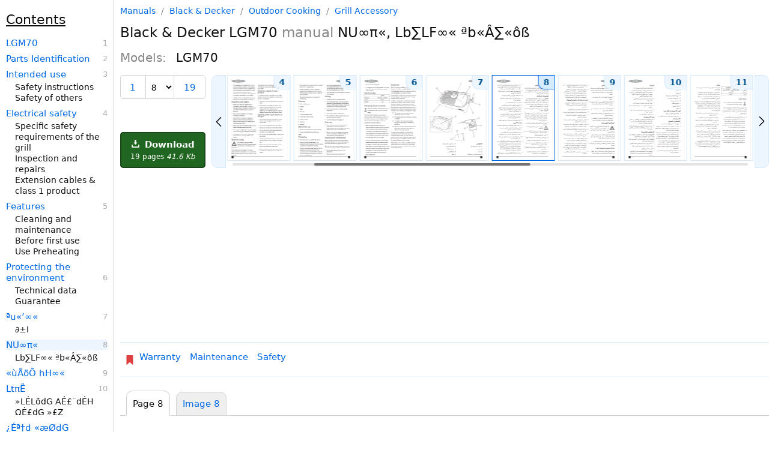

--- FILE ---
content_type: text/html; charset=utf-8
request_url: https://manualsdump.com/en/manuals/black-and-decker-lgm70/246886/8
body_size: 26430
content:
<!DOCTYPE html><html lang="en"><head>
<meta charset="utf-8" />
<!-- Google tag (gtag.js) -->
<script async src="https://pagead2.googlesyndication.com/pagead/js/adsbygoogle.js?client=ca-pub-5712724190609525"
     crossorigin="anonymous"></script>
    <script async src="https://www.googletagmanager.com/gtag/js?id=G-NE50WJJYZT"></script>
<script>window.dataLayer = window.dataLayer || [];function gtag(){dataLayer.push(arguments);}gtag('js', new Date());gtag('config', 'G-NE50WJJYZT', {"manual_brand_id":616,"manual_brand_name":"Black \u0026 Decker","manual_model_id":1448459,"manual_model_name":"LGM70","manual_page":8,"manual_page_type":"Undefined","manual_seo":false,"manual_id":1303918,"manual_source_id":246886});</script>
<title>NU&#x221E;&#x3C0;&#xAB;, Lb&#x2211;LF&#x221E;&#xAB; &#xAA;b&#xAB;&#xC2;&#x2211;&#xAB;&#xF4;&#xDF; | Black &amp; Decker LGM70 specs</title><meta name="viewport" content="width=device-width, initial-scale=1.0" />


  <script id="swiperScript" src="/scripts/swiper-bundle.min.js?v=CA7HVKCBD_y8-QqColw2nEDjS4hrqHTM3nMFNk-Vq2M" async></script>
  <meta name="Description" content="Download manual for Black & Decker LGM70. Learn more about NU∞π«, Lb∑LF∞« ªb«Â∑«ôß." />
  <meta name="Keywords" content=" Outdoor Cooking Grill Accessory LGM70, manual, pdf, download, instructions, official, user manual, service manual, troubleshooting, solution, user guide" />
    <link rel="amphtml" href="https://manualsdump.com/amp/en/manuals/246886/8">
    <style>html{font-size:15px;color:#111;scroll-behavior:smooth}@media (max-width:1080px){html{font-size:16px}}body{max-width:1580px;margin:0 auto;position:relative;font-family:-apple-system,system-ui,Helvetica Neue,Helvetica,Roboto,Arial,sans-serif}a{color:#006be7;text-decoration:none}a sup{color:gray;margin-left:4px}a sub{color:#2687af;margin-left:4px}a:hover{text-decoration:underline}.manual-description{display:grid;grid-template-columns:100px 125px}.manual-description img{grid-column:1}.manual-description-title{grid-column:2;padding-left:8px}.manual-description-text,.manual-description-text-i{color:#888;font-size:12px;display:block;padding-top:7px;padding-left:5px;text-decoration:none}.manual-description-text-i{font-style:italic}.deep1{margin-left:5px}.deep2{margin-left:10px}.deep3{margin-left:15px}.deep4{margin-left:20px}.deep5{margin-left:25px}.deep6{margin-left:30px}h1{font-size:23px;font-weight:400}h2{font-size:20px;font-weight:400}h3{font-size:17px;font-weight:400}.h3{display:block;font-size:22px;padding-block-start:20px;padding-block-end:10px;padding-inline-start:0px;padding-inline-end:0px;font-weight:400;text-decoration:underline}.preview-img{border:solid 1px #d3d3d3;border-radius:3px;transition:background-color 2s ease-out 100ms}.preview-img:hover,a:hover .preview-img{border-color:#afafaf}.manual-description-text:hover,a:hover .manual-description-text{text-decoration:none}body{width:100%;max-width:1645px}header,.left-aside,aside{width:100%;max-width:1080px;margin:0 auto}header{padding-bottom:30px}main,.main{margin:0 auto}.right-aside-content{padding-left:10px}.models{columns:2}.models span{white-space:nowrap;display:block}.other-manuals .manual-description{margin-top:30px}.other-manuals .manual-description:first-of-type{margin-top:0}.other-manuals .manual-description{display:inline-grid;vertical-align:top;margin-right:60px}@media (min-width:1280px) and (max-width:1554px){body{display:grid;grid-template-columns:1fr 1080px;grid-template-rows:min-content min-content min-content 1fr}.left-aside{grid-column:1;grid-row:1 / span 4}header{grid-column:2;grid-row:1}main,.main{grid-column:2;grid-row:2}.manual-screenshot{grid-column:2;grid-row:3}aside{grid-column:2;grid-row:4}}@media (min-width:1555px){body{display:grid;grid-template-columns:1fr 1080px 245px;grid-template-rows:min-content min-content 1fr}.left-aside{grid-column:1;grid-row:1 / span 3}.right-aside{grid-column:3;grid-row:1 / span 3;box-sizing:border-box;height:100%}.right-aside-content{box-sizing:border-box;height:100%}.right-aside-content-content{border-left:1px solid #d3d3d3;padding-left:9px;box-sizing:border-box;height:100%}header{grid-column:2;grid-row:1}main,.main{grid-column:2;grid-row:2}.manual-screenshot{grid-column:2;grid-row:3}.models span{display:block}.models{columns:1}.other-manuals .manual-description{margin-right:0}}.manual-tabs{display:grid;grid-template-columns:auto auto 1fr;border-bottom:1px solid #d3d3d3;padding-top:10px}.manual-tabs-tab,.manual-tabs-tab-selected{padding:10px;border:1px solid #d3d3d3;border-radius:10px 10px 0 0;margin-left:10px;margin-bottom:-1px;white-space:nowrap}.manual-tabs-tab{background-color:#efefef}.manual-tabs-tab-selected{margin-top:-2px;padding-top:12px;border-bottom:1px solid white}.contents{padding-left:25px;padding-right:10px}.contents b{margin-left:-15px}.contents a{margin:6px 0 3px -15px}.contents a.current{font-weight:bold}@media (min-width:1280px) and (max-width:1554px){.left-aside-content{padding-right:10px;height:100vh;position:sticky;top:0}.contents{overflow-y:scroll;height:100vh;position:sticky;top:0;overflow:auto;border-right:1px solid #d3d3d3;box-sizing:border-box}}@media (min-width:1555px){.left-aside-content{padding-right:10px;height:100vh;position:sticky;top:0}.contents{overflow-y:scroll;height:100vh;box-sizing:border-box}}.title-items{counter-reset:link-number;line-height:18px;font-size:14px}.title-items a{margin-top:8px;font-size:15px}.title-items .selected{font-weight:500;background-color:#edf6fe}.title-items a,.title-items span{display:block}.title-items a::after{counter-increment:link-number;content:" " counter(link-number);float:right;display:block;color:#afafaf;font-size:13px}:root{--scrollbar-bg:#efefef;--scrollbar-thumb:#d3d3d3;--scrollbar-thumb-hover:#555}@media (min-width:1280px){.contents{overflow-y:auto;scrollbar-width:thin;scrollbar-color:var(--scrollbar-thumb) var(--scrollbar-bg)}.contents::-webkit-scrollbar{width:12px}.contents::-webkit-scrollbar-track{background:red}.contents::-webkit-scrollbar-thumb{background-color:var(--scrollbar-thumb);border-radius:6px}.contents::-webkit-scrollbar-thumb:hover{background-color:var(--scrollbar-thumb-hover)}}.breadcrumbs{color:#888;font-size:14px}.breadcrumbs a,.breadcrumbs span{margin:0 5px}.breadcrumbs a:first-child{margin-left:0}.breadcrumbs span:last-child{margin-right:0}.breadcrumbs span{color:#888}.breadcrumbs a:hover:before{text-decoration:none}.breadcrumbs{margin:10px}@media (min-width:1280px){.breadcrumbs{margin:10px 0}}.page-navigation{border-top:1px solid #d4eafe;border-bottom:1px solid #edf6fe;padding:20px 8px;display:flex;justify-content:space-between;align-items:center}.link-img{fill:#006be7;height:14px;vertical-align:central}.link-img-disable{fill:#006be7;height:14px;vertical-align:central}.page-navigation-link-disable{border:2px solid #afafaf;border-radius:2px;color:#afafaf;display:inline-block;padding:10px 12px;align-items:center;vertical-align:middle;line-height:16px}.page-navigation-link{border:2px solid #006be7;border-radius:2px;display:inline-block;padding:10px 12px;background-color:#edf6fe;vertical-align:middle;line-height:1;align-items:center}.left-link{margin-right:auto}.left-link::before,.right-link::after{content:url('data:image/svg+xml,%3Csvg xmlns="http://www.w3.org/2000/svg" viewBox="0 0 330 330"%3E%3Cpath d="M250.606,154.389l-150-149.996c-5.857-5.858-15.355-5.858-21.213,0.001 c-5.857,5.858-5.857,15.355,0.001,21.213l139.393,139.39L79.393,304.394c-5.857,5.858-5.857,15.355,0.001,21.213 C82.322,328.536,86.161,330,90,330s7.678-1.464,10.607-4.394l149.999-150.004c2.814-2.813,4.394-6.628,4.394-10.606 C255,161.018,253.42,157.202,250.606,154.389z"/%3E%3C/svg%3E');display:inline-block;height:12px;width:12px;vertical-align:central}.left-link::before{transform:scaleX(-1)}.page-navigation-link-disable.left-link::before,.page-navigation-link-disable.right-link::after{opacity:.4}.center-link{margin-left:auto;margin-right:auto}.right-link{margin-left:auto}.manage{display:grid;grid-template-columns:auto 1fr;grid-template-rows:auto 1fr auto;grid-row-gap:10px;grid-column-gap:10px;margin-bottom:10px}.download-button{grid-column:1;grid-row:3}.manual-previews{grid-column:2;grid-row-start:1;grid-row-end:4}div.swiper-wrapper{height:auto}@media (max-width:1279px){.manage{margin-left:10px;margin-right:10px}}@media (max-width:680px){.manage{margin-left:0;margin-right:0;grid-template-columns:auto 1fr auto}.download-button{grid-column:3;grid-row:1}.manual-previews{grid-column-start:1;grid-column-end:4;grid-row:2}h2.manual-models{line-height:22px}.block{display:block}}h2.manual-models{color:#888}h2.manual-models span{color:#111;margin-left:10px}.download-button{box-sizing:border-box;background-color:#206520;border:2px solid #174517;border-radius:5px;color:#fff;font-size:15px;font-weight:600;display:block;padding:10px 15px;text-align:center}.download-button-comment{font-size:12px;font-weight:100;display:block;margin-top:5px}.download-button:hover{background-color:#174517;border-color:#174517;text-decoration:none}.download-button-icon{height:13px;width:13px;margin-right:4px}.download-button-comment{font-size:12px;display:block;margin-top:4px;font-weight:400}@media (max-width:680px){.download-button{padding:5px 10px;display:flex;align-items:center;justify-content:center}.download-button-comment{margin-top:0;margin-left:10px;white-space:nowrap}}.manual-previews{width:100%;height:100%;position:relative;display:grid;grid-template-columns:auto 1fr auto;grid-template-rows:auto auto}.swiper{width:100%;height:100%;position:relative;grid-column:2}div.swiper-wrapper{height:auto;grid-column:2}.swiper-slide{text-align:center;font-size:18px;background:#fff;display:flex}.swiper-scrollbar{grid-column-start:2;grid-column-end:2;grid-row:3;margin-top:18px}.swiper-scrollbar.swiper-scrollbar-horizontal{margin-top:0}.previews-item{box-sizing:border-box;width:102px;border:1px solid #d4eafe;display:block;position:relative}a.previews-item:hover{border:1px solid #006be7}strong.previews-item{border:1px solid #006be7}.previews-item img{display:block}.previews-item span{font-size:14px;position:absolute;top:0;right:0;background-color:#edf6fe;padding:3px 8px;border-bottom-left-radius:10px;font-weight:600;color:#005494;border-left:1px solid #d4eafe;border-bottom:1px solid #d4eafe;transition:.3s}.previews-item:hover span,strong.previews-item span{border-color:#006be7;background-color:#d6ebfd}.manual-previews-button-prev,.manual-previews-button-next{grid-row-start:1;grid-row-end:3;display:flex;align-items:center;justify-content:center;background-color:#edf6fe;padding:3px;border:1px solid #d4eafe;transition:.3s}.manual-previews-button-prev::before,.manual-previews-button-next::after{content:url('data:image/svg+xml,%3Csvg xmlns="http://www.w3.org/2000/svg" viewBox="0 0 330 330"%3E%3Cpath d="M250.606,154.389l-150-149.996c-5.857-5.858-15.355-5.858-21.213,0.001 c-5.857,5.858-5.857,15.355,0.001,21.213l139.393,139.39L79.393,304.394c-5.857,5.858-5.857,15.355,0.001,21.213 C82.322,328.536,86.161,330,90,330s7.678-1.464,10.607-4.394l149.999-150.004c2.814-2.813,4.394-6.628,4.394-10.606 C255,161.018,253.42,157.202,250.606,154.389z"/%3E%3C/svg%3E');display:inline-block;height:16px;width:16px;vertical-align:central}.manual-previews-button-prev:hover,.manual-previews-button-next:hover{border-color:#006be7;background-color:#d6ebfd;cursor:pointer}.manual-previews-button-prev{grid-column:1;margin-right:2px;border-radius:0 10px 10px 0;transform:scaleX(-1)}.manual-previews-button-next{grid-column:3;margin-left:2px;border-radius:0 10px 10px 0}@media (max-width:680px){.swiper{grid-column-start:1;grid-column-end:4}.manual-previews-button-prev,.manual-previews-button-next{border:2px solid #006be7;grid-row-start:2;grid-row-end:3;margin-top:5px;border-radius:2px;padding:6px 10px 8px}}.page-selector{border:1px solid #d3d3d3;border-radius:5px;display:grid;grid-column:1;grid-row:1;grid-template-columns:auto auto auto;align-items:center}.page-selector-prev,.page-selector-next{box-sizing:content-box;font-size:15px;line-height:18px;padding:11px 15px 9px;text-align:center;vertical-align:central}.page-selector-prev{grid-column:1;border-right:1px solid #d3d3d3}.page-selector-select{background-color:transparent;border:0;box-sizing:border-box;font-size:15px;font-stretch:normal;grid-column:2;line-height:18px;padding:9px 5px 8px}.page-selector-next{grid-column:3;border-left:1px solid #d3d3d3}.related-pages a,.related-pages span{display:block;margin-top:6px}.related-pages span a{display:inline}.manuals__grammars-training-link{border-radius:8px;background-color:#fff;background-color:#000;color:#eee;margin-top:15px;display:block}.manuals__grammars-training-link:hover{text-decoration:none}.manuals__grammars-training-link__img{border-radius:8px;width:100%;height:auto;max-width:225px}.manuals__grammars-training-link__title{padding:15px;font-size:22px;font-weight:600;display:block}.manuals__grammars-training-link__subtitle{margin-top:25px;font-size:16px;font-weight:400;color:#bbb;display:block}@media (max-width:1554px){.manuals__grammars-training-link{display:grid;grid-template-columns:200px 1fr;margin-right:10px}.manuals__grammars-training-link__img{grid-column:1;grid-row:1}.manuals__grammars-training-link__title{grid-column:2}}.sticky-menu{background-color:#fff;border-top:2px solid #d4eafe;bottom:0;display:flex;justify-content:space-around;position:sticky;z-index:1000}@media (min-width:1280px){.sticky-menu{display:none}}.sticky-menu a{border-left:1px solid #d4eafe;border-right:1px solid #d4eafe;position:relative;flex-grow:1;text-decoration:none;text-align:center}.sticky-menu a span.background{position:absolute;top:0;left:0;width:100%;height:100%;background-color:#edf6fe;z-index:1;opacity:0;border-top:2px solid #006be7;box-sizing:border-box}.sticky-menu a span.text{display:block;position:relative;margin:12px 0;z-index:2}.sticky-menu a:first-child{border-left:none}.sticky-menu a:last-child{border-right:none}#printImg,#printImg *{max-width:100%;height:auto;display:block}#previes>a>img{width:100px}#previews{display:flex;justify-content:space-between}a.preview{box-sizing:border-box;position:relative;display:inline-block}a.preview span{position:absolute;top:0;right:0;background-color:#d3d3d3;padding:2px 4px;border-bottom-left-radius:10px;border-top-right-radius:2px;color:black}.preview-img.selected{border-color:#afafaf}@media (max-width:934px){.preview.n8{display:none}}@media (max-width:830px){.preview.n7{display:none}}@media (max-width:726px){.preview.n6{display:none}}@media (max-width:622px){.preview.n5{display:none}}@media (max-width:518px){.preview.n4{display:none}}@media (max-width:408px){.preview.n3{display:none}}main{margin:0 auto;transform-origin:0 0;display:grid}main h1,main h2,main h3,main h4,main h5,main h6{margin-block-start:0;margin-block-end:0;margin-inline-start:0;margin-inline-end:0}h1{font-weight:400}h1 b{font-weight:500}h1 i{color:#888;font-style:normal}.manual-screenshot,#main_img{width:100%;height:auto}.block{display:block}.header-controls{display:grid;padding:20px 0;grid-template-columns:auto 1fr auto}h3 span{font-size:15px;color:#888}h3 span:before{padding:0 5px;color:#afafaf;content:"/"}h2 b{color:#661177;font-weight:400}.view-all-previews-link{box-sizing:border-box;border:1px solid #d3d3d3;border-radius:10px;font-size:16px;font-weight:400;display:block;grid-column:3;padding:8px 15px;vertical-align:central}@media (max-width:680px){.mb-left-mrg{margin-left:10px}.mb-right-mrg{margin-right:10px}}@media (min-width:550px){.manual-central-ads-wrapper{min-height:280px}}@media (max-width:549px){.manual-central-ads-wrapper{min-height:230px}}.top-links{padding:15px 0 15px 8px;display:flex;align-items:flex-start;border-top:1px solid #d4eafe;border-bottom:1px solid #edf6fe;margin-bottom:15px}.top-links svg{margin:6px 0 0 0;display:inline-block;width:16px;height:16px}.top-link{margin:0 15px 8px 0;display:inline-block}.links{padding-left:8px;display:flex;flex-wrap:wrap}</style>
    <link rel="prev" href="https://manualsdump.com/en/manuals/black-and-decker-lgm70/246886/7" />
    <link rel="next" href="https://manualsdump.com/en/manuals/black-and-decker-lgm70/246886/9" />
  <link rel="canonical" href="https://manualsdump.com/en/manuals/black-and-decker-lgm70/246886/8" />
  <meta property="og:type" content="website">
  <meta property="og:title" content="NU∞π«, Lb∑LF∞« ªb«Â∑«ôß | Black & Decker LGM70 specs">
  <meta property="og:description" content="Download manual for Black & Decker LGM70. Learn more about NU∞π«, Lb∑LF∞« ªb«Â∑«ôß.">
  <meta property="og:url" content="https://manualsdump.com/en/manuals/black-and-decker-lgm70/246886/8">
  <meta property="og:site_name" content="ManualsDump">
  <meta property="og:image" content="https://manualsdump.com/prints/black--decker-lgm70/1303918/8.1080/nu-lblf-b.1080.webp">


<link rel="icon" href="/img/favicon.svg">
<style></style>
</head><body>
<header id="header">

  
<div class="breadcrumbs">
<a href="/">Manuals</a>
    /
<a href="/en/brands/black-and-decker/1"
title="Black &amp; Decker manuals and specifications">
Black &amp; Decker
</a>
/
<a href="/en/category/black-and-decker/outdoor_cooking/1"
title="Black &amp; Decker Outdoor Cooking manuals and specifications">
Outdoor Cooking
</a>
/
<a href="/en/subcategory/black-and-decker/outdoor_cooking/grill_accessory/1"
title="Black &amp; Decker Outdoor Cooking Grill Accessory manuals and specifications">
Grill Accessory
</a>
</div>

  <h1 class="mb-left-mrg mb-right-mrg"><b>Black &amp; Decker</b> LGM70 <i>manual</i> NU∞π«, Lb∑LF∞« ªb«Â∑«ôß </h1>
  <h2 class="manual-models mb-left-mrg mb-right-mrg">
    Models: 
      <span>LGM70</span>
  </h2>
  <div class="manage">
    
<div class="page-selector mb-left-mrg">
    <a href="/en/manuals/black-and-decker-lgm70/246886/1" class="page-selector-prev" rel="up">1</a>
  <select id="pageSelectorSelect" class="page-selector-select">
    <option value="8" disabled selected>8</option>
      <option value="19">19</option>
  </select>
    <a href="/en/manuals/black-and-decker-lgm70/246886/19" class="page-selector-next"
        rel="last">19</a>
</div>

    <a href="/en/download/manuals/black-and-decker-lgm70/246886" 
    class="download-button">
      <svg class="download-button-icon" fill="#fff" height="800px" width="800px" viewBox="0 0 29.978 29.978" xml:space="preserve">
        <g>
          <path d="M25.462,19.105v6.848H4.515v-6.848H0.489v8.861c0,1.111,0.9,2.012,2.016,2.012h24.967c1.115,0,2.016-0.9,2.016-2.012
v-8.861H25.462z" color="white"/>
          <path d="M14.62,18.426l-5.764-6.965c0,0-0.877-0.828,0.074-0.828s3.248,0,3.248,0s0-0.557,0-1.416c0-2.449,0-6.906,0-8.723
c0,0-0.129-0.494,0.615-0.494c0.75,0,4.035,0,4.572,0c0.536,0,0.524,0.416,0.524,0.416c0,1.762,0,6.373,0,8.742
c0,0.768,0,1.266,0,1.266s1.842,0,2.998,0c1.154,0,0.285,0.867,0.285,0.867s-4.904,6.51-5.588,7.193
C15.092,18.979,14.62,18.426,14.62,18.426z"  color="white"/>
        </g>
      </svg>
      Download
      <span class="download-button-comment">
        19 pages 
        <i>41.6 Kb</i>
      </span>
    </a>
    
<nav class="manual-previews"><div class="swiper"><div class="swiper-wrapper">
<a href="/en/manuals/black-and-decker-lgm70/246886/5" class="swiper-wrapper preview n7" title="Features-Before &#xFB01;rst use-Grilling"><span>5</span>


<img srcset="/prints/black--decker-lgm70/1303918/5.100/features-before-rst-use-grilling.100.webp 100w, /prints/black--decker-lgm70/1303918/5.200/features-before-rst-use-grilling.200.webp 200w, /prints/black--decker-lgm70/1303918/5.300/features-before-rst-use-grilling.300.webp 300w"
sizes="100px"
src="/prints/black--decker-lgm70/1303918/5.1080/features-before-rst-use-grilling.1080.webp"
alt="Black &amp; Decker LGM70 manual Features, Before &#xFB01;rst use, Use Preheating, Grilling, After use, Cleaning and maintenance "
width="100"
class="preview-img"
height="141"
loading="lazy"/>
</a>
<a href="/en/manuals/black-and-decker-lgm70/246886/6" class="swiper-wrapper preview n6" title="Technical data-Guarantee"><span>6</span>


<img srcset="/prints/black--decker-lgm70/1303918/6.100/technical-data-guarantee.100.webp 100w, /prints/black--decker-lgm70/1303918/6.200/technical-data-guarantee.200.webp 200w, /prints/black--decker-lgm70/1303918/6.300/technical-data-guarantee.300.webp 300w"
sizes="100px"
src="/prints/black--decker-lgm70/1303918/6.1080/technical-data-guarantee.1080.webp"
alt="Black &amp; Decker LGM70 manual Technical data, Protecting the environment, Guarantee "
width="100"
class="preview-img"
height="141"
loading="lazy"/>
</a>
<a href="/en/manuals/black-and-decker-lgm70/246886/7" class="swiper-wrapper preview n4" title="&#xAA;u&#xAB;&#x2019;&#x221E;&#xAB;-&#x2202;&#xB1;I"><span>7</span>


<img srcset="/prints/black--decker-lgm70/1303918/7.100/u-i.100.webp 100w, /prints/black--decker-lgm70/1303918/7.200/u-i.200.webp 200w, /prints/black--decker-lgm70/1303918/7.300/u-i.300.webp 300w"
sizes="100px"
src="/prints/black--decker-lgm70/1303918/7.1080/u-i.1080.webp"
alt="Black &amp; Decker LGM70 manual &#xAA;u&#xAB;&#x2019;&#x221E;&#xAB;, &#x2202;&#xB1;I "
width="100"
class="preview-img"
height="141"
loading="lazy"/>
</a>
<a href="/en/manuals/black-and-decker-lgm70/246886/8" class="swiper-wrapper preview n2" title="NU&#x221E;&#x3C0;&#xAB;-Lb&#x2211;LF&#x221E;&#xAB; &#xAA;b&#xAB;&#xC2;&#x2211;&#xAB;&#xF4;&#xDF;"><span>8</span>


<img srcset="/prints/black--decker-lgm70/1303918/8.100/nu-lblf-b.100.webp 100w, /prints/black--decker-lgm70/1303918/8.200/nu-lblf-b.200.webp 200w, /prints/black--decker-lgm70/1303918/8.300/nu-lblf-b.300.webp 300w"
sizes="100px"
src="/prints/black--decker-lgm70/1303918/8.1080/nu-lblf-b.1080.webp"
alt="Black &amp; Decker LGM70 manual NU&#x221E;&#x3C0;&#xAB;, Lb&#x2211;LF&#x221E;&#xAB; &#xAA;b&#xAB;&#xC2;&#x2211;&#xAB;&#xF4;&#xDF; "
width="100"
class="preview-img"
height="141"
loading="lazy"/>
</a>
<a href="/en/manuals/black-and-decker-lgm70/246886/9" class="swiper-wrapper preview n0" title="&#xAB;&#xF9;&#xC5;&#xF6;&#xD5; hH&#x221E;&#xAB;"><span>9</span>


<img srcset="/prints/black--decker-lgm70/1303918/9.100/-hh.100.webp 100w, /prints/black--decker-lgm70/1303918/9.200/-hh.200.webp 200w, /prints/black--decker-lgm70/1303918/9.300/-hh.300.webp 300w"
sizes="100px"
src="/prints/black--decker-lgm70/1303918/9.1080/-hh.1080.webp"
alt="Black &amp; Decker LGM70 manual &#xAB;&#xF9;&#xC5;&#xF6;&#xD5; hH&#x221E;&#xAB; "
width="100"
class="preview-img selected"
height="141"
loading="lazy"/>
</a>
<a href="/en/manuals/black-and-decker-lgm70/246886/10" class="swiper-wrapper preview n1" title="Lt&#x3C0;&#xCB;-&#xBB;L&#xC9;L&#xF5;dG A&#xC9;&#xA3;&#xA8;d&#xC9;H &#x2126;&#xC9;&#xA3;dG &#xBB;&#xA3;Z"><span>10</span>


<img srcset="/prints/black--decker-lgm70/1303918/10.100/lt-lldg-adh-dg-z.100.webp 100w, /prints/black--decker-lgm70/1303918/10.200/lt-lldg-adh-dg-z.200.webp 200w, /prints/black--decker-lgm70/1303918/10.300/lt-lldg-adh-dg-z.300.webp 300w"
sizes="100px"
src="/prints/black--decker-lgm70/1303918/10.1080/lt-lldg-adh-dg-z.1080.webp"
alt="Black &amp; Decker LGM70 manual Lt&#x3C0;&#xCB;, &#xBB;L&#xC9;L&#xF5;dG A&#xC9;&#xA3;&#xA8;d&#xC9;H &#x2126;&#xC9;&#xA3;dG &#xBB;&#xA3;Z "
width="100"
class="preview-img"
height="141"
loading="lazy"/>
</a>
<a href="/en/manuals/black-and-decker-lgm70/246886/11" class="swiper-wrapper preview n3" title="&#xBF;&#xC9;&#xAA;&#x2020;d &#xAB;&#xE6;&#xD8;dG &#xE4;&#xC9;f&#xC9;&#xAB;&#xD1;dG"><span>11</span>


<img srcset="/prints/black--decker-lgm70/1303918/11.100/d-dg-fdg.100.webp 100w, /prints/black--decker-lgm70/1303918/11.200/d-dg-fdg.200.webp 200w, /prints/black--decker-lgm70/1303918/11.300/d-dg-fdg.300.webp 300w"
sizes="100px"
src="/prints/black--decker-lgm70/1303918/11.1080/d-dg-fdg.1080.webp"
alt="Black &amp; Decker LGM70 manual &#xBF;&#xC9;&#xAA;&#x2020;d &#xAB;&#xE6;&#xD8;dG &#xE4;&#xC9;f&#xC9;&#xAB;&#xD1;dG "
width="100"
class="preview-img"
height="141"
loading="lazy"/>
</a>
<a href="/en/manuals/black-and-decker-lgm70/246886/12" class="swiper-wrapper preview n5" title="Identi&#xFB01;cation des pi&#xE8;ces"><span>12</span>


<img srcset="/prints/black--decker-lgm70/1303918/12.100/identication-des-pices.100.webp 100w, /prints/black--decker-lgm70/1303918/12.200/identication-des-pices.200.webp 200w, /prints/black--decker-lgm70/1303918/12.300/identication-des-pices.300.webp 300w"
sizes="100px"
src="/prints/black--decker-lgm70/1303918/12.1080/identication-des-pices.1080.webp"
alt="Black &amp; Decker LGM70 manual Identi&#xFB01;cation des pi&#xE8;ces "
width="100"
class="preview-img"
height="141"
loading="lazy"/>
</a>
</div></div><span class="manual-previews-button-prev mb-left-mrg"></span><span class="manual-previews-button-next mb-right-mrg"></span><div class="swiper-scrollbar"></div></nav>


  </div>
  <!-- MD manual central block -->
  <div class="manual-central-ads-wrapper">
    <!-- Manual page Top -->
    <ins class="adsbygoogle" style="display:block" data-ad-client="ca-pub-5712724190609525" data-ad-slot="1984653281" data-ad-format="auto" data-full-width-responsive="true"></ins>
    <script>(adsbygoogle = window.adsbygoogle || []).push({});</script>
  </div>
  
<nav class="top-links">
<div>
<svg width="16" height="16" xmlns="http://www.w3.org/2000/svg" xmlns:xlink="http://www.w3.org/1999/xlink" version="1.1" viewBox="0 0 256 256" xml:space="preserve">
<defs>
</defs>
<g style="stroke: none; stroke-width: 0; stroke-dasharray: none; stroke-linecap: butt; stroke-linejoin: miter; stroke-miterlimit: 10; fill: none; fill-rule: nonzero; opacity: 1;" transform="translate(1.4065934065934016 1.4065934065934016) scale(2.81 2.81)">
<path d="M 71.803 0 c 2.436 0 4.411 1.975 4.411 4.411 v 82.637 c 0 2.546 -3.011 3.893 -4.909 2.197 L 48.79 68.275 c -2.135 -1.989 -5.445 -1.989 -7.58 0 l -22.515 20.97 c -1.898 1.696 -4.909 0.349 -4.909 -2.197 V 4.411 C 13.786 1.975 15.761 0 18.197 0 H 71.803 z" style="stroke: none; stroke-width: 1; stroke-dasharray: none; stroke-linecap: butt; stroke-linejoin: miter; stroke-miterlimit: 10; fill: rgb(221,64,64); fill-rule: nonzero; opacity: 1;" transform=" matrix(1 0 0 1 0 0) " stroke-linecap="round" />
</g>
</svg>
</div>
<div class="links">
<a href="/en/manuals/black-and-decker-lgm70/246886/6" title="Black &amp; Decker Grill Accessory LGM70" class="top-link">Warranty</a>
<a href="/en/manuals/black-and-decker-lgm70/246886/5" title="Black &amp; Decker Grill Accessory LGM70" class="top-link">Maintenance</a>
<a href="/en/manuals/black-and-decker-lgm70/246886/3" title="Black &amp; Decker Grill Accessory LGM70" class="top-link">Safety</a>
</div>
</nav>

  <div id="html" class="manual-tabs">
    <div class="manual-tabs-tab-selected">Page 8</div>
    <a href="#img" class="manual-tabs-tab">Image 8</a>
  </div>

</header>



  <style>
    #page_8{padding:0;border:none;} #page_8 #p15dimg1{position:absolute;top:0;left:0;z-index:-1;width:559px;height:794px;} #page_8 #p15dimg1 #p15img1{width:559px;height:794px;} .dclr{clear:both;float:none;height:1px;margin:0;padding:0;overflow:hidden;} .ft0{font:bold 13px 'Arial';color:#ffffff;line-height:15px;} .ft7{font:bold 12px 'Arial Narrow';color:#ffffff;line-height:14px;} .ft28{font:1px 'Arial';line-height:1px;} .ft30{font:9px 'Arial';color:#231f20;line-height:10px;} .ft32{font:8px 'Arial';color:#231f20;line-height:9px;} .ft33{font:15px 'Arial';color:#231f20;line-height:17px;} .ft34{font:15px 'Arial';color:#080e09;line-height:17px;} .ft37{font:1px 'Arial';line-height:5px;} .ft38{font:11px 'Arial';color:#231f20;line-height:12px;} .ft39{font:bold 13px 'Arial';color:#231f20;line-height:15px;} .ft40{font:1px 'Arial';line-height:7px;} .ft41{font:10px 'Arial';color:#231f20;line-height:11px;} .ft42{font:1px 'Arial';line-height:4px;} .ft43{font:bold 9px 'Arial';color:#231f20;line-height:10px;} .ft44{font:1px 'Arial';line-height:9px;} .ft45{font:1px 'Arial';line-height:8px;} .ft46{font:1px 'Arial';line-height:3px;} .ft47{font:bold 15px 'Arial';color:#231f20;line-height:17px;} .ft48{font:8px 'Arial';color:#080e09;line-height:9px;} .ft49{font:bold 16px 'Arial';color:#080e09;line-height:15px;} .ft50{font:15px 'Arial';color:#231f20;line-height:13px;} .ft51{font:15px 'Arial';color:#080e09;line-height:5px;} .ft52{font:11px 'Arial';color:#080e09;line-height:11px;} .ft53{font:12px 'Arial';color:#231f20;line-height:14px;} .ft54{font:1px 'Arial';line-height:6px;} .p0{text-align:left;margin-top:0;margin-bottom:0;white-space:nowrap;} .p13{text-align:right;margin-top:0;margin-bottom:0;white-space:nowrap;} .p110{text-align:right;padding-right:9px;margin-top:0;margin-bottom:0;white-space:nowrap;} .p114{text-align:right;padding-right:144px;margin-top:0;margin-bottom:0;white-space:nowrap;} .p129{text-align:right;margin-top:0;margin-bottom:0;-webkit-transform:rotate(180deg);-moz-transform:rotate(180deg);filter:progid:DXImageTransform.Microsoft.BasicImage(rotation=2);direction:rtl;block-progression:bt;height:32px;width:232px;} .p130{text-align:right;margin-top:0;margin-bottom:0;-webkit-transform:rotate(180deg);-moz-transform:rotate(180deg);filter:progid:DXImageTransform.Microsoft.BasicImage(rotation=2);direction:rtl;block-progression:bt;height:32px;width:19px;} .p131{text-align:right;margin-top:0;margin-bottom:0;-webkit-transform:rotate(180deg);-moz-transform:rotate(180deg);filter:progid:DXImageTransform.Microsoft.BasicImage(rotation=2);direction:rtl;block-progression:bt;height:32px;width:231px;} .p132{text-align:right;margin-top:0;margin-bottom:0;-webkit-transform:rotate(180deg);-moz-transform:rotate(180deg);filter:progid:DXImageTransform.Microsoft.BasicImage(rotation=2);direction:rtl;block-progression:bt;height:16px;width:232px;} .p133{text-align:right;margin-top:0;margin-bottom:0;-webkit-transform:rotate(180deg);-moz-transform:rotate(180deg);filter:progid:DXImageTransform.Microsoft.BasicImage(rotation=2);direction:rtl;block-progression:bt;height:30px;width:231px;} .p134{text-align:right;margin-top:0;margin-bottom:0;-webkit-transform:rotate(180deg);-moz-transform:rotate(180deg);filter:progid:DXImageTransform.Microsoft.BasicImage(rotation=2);direction:rtl;block-progression:bt;height:21px;width:232px;} .p135{text-align:right;margin-top:0;margin-bottom:0;-webkit-transform:rotate(180deg);-moz-transform:rotate(180deg);filter:progid:DXImageTransform.Microsoft.BasicImage(rotation=2);direction:rtl;block-progression:bt;height:17px;width:231px;} .p136{text-align:right;margin-top:0;margin-bottom:0;-webkit-transform:rotate(180deg);-moz-transform:rotate(180deg);filter:progid:DXImageTransform.Microsoft.BasicImage(rotation=2);direction:rtl;block-progression:bt;height:23px;width:232px;} .p137{text-align:right;margin-top:0;margin-bottom:0;-webkit-transform:rotate(180deg);-moz-transform:rotate(180deg);filter:progid:DXImageTransform.Microsoft.BasicImage(rotation=2);direction:rtl;block-progression:bt;height:23px;width:19px;} .p138{text-align:right;margin-top:0;margin-bottom:0;-webkit-transform:rotate(180deg);-moz-transform:rotate(180deg);filter:progid:DXImageTransform.Microsoft.BasicImage(rotation=2);direction:rtl;block-progression:bt;height:22px;width:232px;} .p139{text-align:right;margin-top:0;margin-bottom:0;-webkit-transform:rotate(180deg);-moz-transform:rotate(180deg);filter:progid:DXImageTransform.Microsoft.BasicImage(rotation=2);direction:rtl;block-progression:bt;height:18px;width:231px;} .p140{text-align:right;margin-top:0;margin-bottom:0;-webkit-transform:rotate(180deg);-moz-transform:rotate(180deg);filter:progid:DXImageTransform.Microsoft.BasicImage(rotation=2);direction:rtl;block-progression:bt;height:22px;width:19px;} .p141{text-align:right;margin-top:0;margin-bottom:0;-webkit-transform:rotate(180deg);-moz-transform:rotate(180deg);filter:progid:DXImageTransform.Microsoft.BasicImage(rotation=2);direction:rtl;block-progression:bt;height:22px;width:231px;} .p142{text-align:right;margin-top:0;margin-bottom:0;-webkit-transform:rotate(180deg);-moz-transform:rotate(180deg);filter:progid:DXImageTransform.Microsoft.BasicImage(rotation=2);direction:rtl;block-progression:bt;height:20px;width:232px;} .p143{text-align:right;margin-top:0;margin-bottom:0;-webkit-transform:rotate(180deg);-moz-transform:rotate(180deg);filter:progid:DXImageTransform.Microsoft.BasicImage(rotation=2);direction:rtl;block-progression:bt;height:20px;width:19px;} .p144{text-align:right;margin-top:0;margin-bottom:0;-webkit-transform:rotate(180deg);-moz-transform:rotate(180deg);filter:progid:DXImageTransform.Microsoft.BasicImage(rotation=2);direction:rtl;block-progression:bt;height:20px;width:231px;} .p145{text-align:right;margin-top:0;margin-bottom:0;-webkit-transform:rotate(180deg);-moz-transform:rotate(180deg);filter:progid:DXImageTransform.Microsoft.BasicImage(rotation=2);direction:rtl;block-progression:bt;height:18px;width:232px;} .p146{text-align:right;margin-top:0;margin-bottom:0;-webkit-transform:rotate(180deg);-moz-transform:rotate(180deg);filter:progid:DXImageTransform.Microsoft.BasicImage(rotation=2);direction:rtl;block-progression:bt;height:18px;width:19px;} .p147{text-align:right;margin-top:0;margin-bottom:0;-webkit-transform:rotate(180deg);-moz-transform:rotate(180deg);filter:progid:DXImageTransform.Microsoft.BasicImage(rotation=2);direction:rtl;block-progression:bt;height:28px;width:232px;} .p148{text-align:right;margin-top:0;margin-bottom:0;-webkit-transform:rotate(180deg);-moz-transform:rotate(180deg);filter:progid:DXImageTransform.Microsoft.BasicImage(rotation=2);direction:rtl;block-progression:bt;height:28px;width:19px;} .p149{text-align:right;margin-top:0;margin-bottom:0;-webkit-transform:rotate(180deg);-moz-transform:rotate(180deg);filter:progid:DXImageTransform.Microsoft.BasicImage(rotation=2);direction:rtl;block-progression:bt;height:21px;width:231px;} .p150{text-align:right;margin-top:0;margin-bottom:0;-webkit-transform:rotate(180deg);-moz-transform:rotate(180deg);filter:progid:DXImageTransform.Microsoft.BasicImage(rotation=2);direction:rtl;block-progression:bt;height:24px;width:232px;} .p151{text-align:right;margin-top:0;margin-bottom:0;-webkit-transform:rotate(180deg);-moz-transform:rotate(180deg);filter:progid:DXImageTransform.Microsoft.BasicImage(rotation=2);direction:rtl;block-progression:bt;height:24px;width:19px;} .p152{text-align:right;margin-top:0;margin-bottom:0;-webkit-transform:rotate(180deg);-moz-transform:rotate(180deg);filter:progid:DXImageTransform.Microsoft.BasicImage(rotation=2);direction:rtl;block-progression:bt;height:23px;width:224px;} .p153{text-align:right;margin-top:0;margin-bottom:0;-webkit-transform:rotate(180deg);-moz-transform:rotate(180deg);filter:progid:DXImageTransform.Microsoft.BasicImage(rotation=2);direction:rtl;block-progression:bt;height:18px;width:224px;} .p154{text-align:right;margin-top:0;margin-bottom:0;-webkit-transform:rotate(180deg);-moz-transform:rotate(180deg);filter:progid:DXImageTransform.Microsoft.BasicImage(rotation=2);direction:rtl;block-progression:bt;height:18px;width:7px;} .p155{text-align:right;margin-top:0;margin-bottom:0;-webkit-transform:rotate(180deg);-moz-transform:rotate(180deg);filter:progid:DXImageTransform.Microsoft.BasicImage(rotation=2);direction:rtl;block-progression:bt;height:17px;width:232px;} .p156{text-align:right;margin-top:0;margin-bottom:0;-webkit-transform:rotate(180deg);-moz-transform:rotate(180deg);filter:progid:DXImageTransform.Microsoft.BasicImage(rotation=2);direction:rtl;block-progression:bt;height:17px;width:224px;} .p157{text-align:right;margin-top:0;margin-bottom:0;-webkit-transform:rotate(180deg);-moz-transform:rotate(180deg);filter:progid:DXImageTransform.Microsoft.BasicImage(rotation=2);direction:rtl;block-progression:bt;height:17px;width:19px;} .p158{text-align:right;margin-top:0;margin-bottom:0;-webkit-transform:rotate(180deg);-moz-transform:rotate(180deg);filter:progid:DXImageTransform.Microsoft.BasicImage(rotation=2);direction:rtl;block-progression:bt;height:22px;width:251px;} .p159{text-align:right;margin-top:0;margin-bottom:0;-webkit-transform:rotate(180deg);-moz-transform:rotate(180deg);filter:progid:DXImageTransform.Microsoft.BasicImage(rotation=2);direction:rtl;block-progression:bt;height:22px;width:224px;} .p160{text-align:right;margin-top:0;margin-bottom:0;-webkit-transform:rotate(180deg);-moz-transform:rotate(180deg);filter:progid:DXImageTransform.Microsoft.BasicImage(rotation=2);direction:rtl;block-progression:bt;height:22px;width:7px;} .p161{text-align:right;margin-top:0;margin-bottom:0;-webkit-transform:rotate(180deg);-moz-transform:rotate(180deg);filter:progid:DXImageTransform.Microsoft.BasicImage(rotation=2);direction:rtl;block-progression:bt;height:25px;width:232px;} .p162{text-align:right;margin-top:0;margin-bottom:0;-webkit-transform:rotate(180deg);-moz-transform:rotate(180deg);filter:progid:DXImageTransform.Microsoft.BasicImage(rotation=2);direction:rtl;block-progression:bt;height:25px;width:19px;} .p163{text-align:right;padding-right:44px;margin-top:0;margin-bottom:0;white-space:nowrap;} .p164{text-align:right;padding-right:7px;margin-top:0;margin-bottom:0;white-space:nowrap;} .p165{text-align:right;margin-top:0;margin-bottom:0;-webkit-transform:rotate(180deg);-moz-transform:rotate(180deg);filter:progid:DXImageTransform.Microsoft.BasicImage(rotation=2);direction:rtl;block-progression:bt;height:13px;width:232px;} .p166{text-align:right;margin-top:0;margin-bottom:0;-webkit-transform:rotate(180deg);-moz-transform:rotate(180deg);filter:progid:DXImageTransform.Microsoft.BasicImage(rotation=2);direction:rtl;block-progression:bt;height:13px;width:19px;} .p167{text-align:right;padding-right:41px;margin-top:0;margin-bottom:0;white-space:nowrap;} .p168{text-align:right;margin-top:0;margin-bottom:0;-webkit-transform:rotate(180deg);-moz-transform:rotate(180deg);filter:progid:DXImageTransform.Microsoft.BasicImage(rotation=2);direction:rtl;block-progression:bt;height:23px;width:7px;} .p169{text-align:right;margin-top:0;margin-bottom:0;-webkit-transform:rotate(180deg);-moz-transform:rotate(180deg);filter:progid:DXImageTransform.Microsoft.BasicImage(rotation=2);direction:rtl;block-progression:bt;height:24px;width:224px;} .p170{text-align:right;margin-top:0;margin-bottom:0;-webkit-transform:rotate(180deg);-moz-transform:rotate(180deg);filter:progid:DXImageTransform.Microsoft.BasicImage(rotation=2);direction:rtl;block-progression:bt;height:24px;width:7px;} .p171{text-align:right;margin-top:0;margin-bottom:0;-webkit-transform:rotate(180deg);-moz-transform:rotate(180deg);filter:progid:DXImageTransform.Microsoft.BasicImage(rotation=2);direction:rtl;block-progression:bt;height:19px;width:232px;} .p172{text-align:right;margin-top:0;margin-bottom:0;-webkit-transform:rotate(180deg);-moz-transform:rotate(180deg);filter:progid:DXImageTransform.Microsoft.BasicImage(rotation=2);direction:rtl;block-progression:bt;height:13px;width:7px;} .p173{text-align:right;margin-top:0;margin-bottom:0;-webkit-transform:rotate(180deg);-moz-transform:rotate(180deg);filter:progid:DXImageTransform.Microsoft.BasicImage(rotation=2);direction:rtl;block-progression:bt;height:19px;width:224px;} .p174{text-align:right;padding-right:221px;margin-top:0;margin-bottom:0;white-space:nowrap;} .td18{padding:0;margin:0;width:0;vertical-align:bottom;} .td19{padding:0;margin:0;width:232px;vertical-align:bottom;} .td20{padding:0;margin:0;width:19px;vertical-align:bottom;} .td21{padding:0;margin:0;width:224px;vertical-align:bottom;} .td22{padding:0;margin:0;width:7px;vertical-align:bottom;} .td23{padding:0;margin:0;width:231px;vertical-align:bottom;} .td24{padding:0;margin:0;width:251px;vertical-align:bottom;} .tr1{height:17px;} .tr2{height:21px;} .tr3{height:32px;} .tr5{height:12px;} .tr8{height:15px;} .tr9{height:33px;} .tr10{height:18px;} .tr12{height:28px;} .tr13{height:25px;} .tr15{height:22px;} .tr16{height:23px;} .tr17{height:16px;} .tr18{height:3px;} .tr22{height:24px;} .tr24{height:5px;} .tr25{height:30px;} .tr26{height:14px;} .tr27{height:7px;} .tr28{height:10px;} .tr29{height:13px;} .tr30{height:4px;} .tr31{height:20px;} .tr32{height:11px;} .tr33{height:9px;} .tr34{height:8px;} .tr35{height:19px;} .tr36{height:6px;} .t4{width:482px;margin-left:40px;margin-top:41px;font:9px 'Arial';color:#231f20;} 
    #page_8{overflow:hidden;position:relative;width:559px;margin-bottom:0px;}
     @media(min-width:200px){main#page_8{transform:scale(0.35778175313059035);} main#page_8,.main{margin: 0 0 -510px 0;}} @media(min-width:250px){main#page_8{transform:scale(0.4472271914132379);} main#page_8,.main{margin: 0 0 -439px 0;}} @media(min-width:300px){main#page_8{transform:scale(0.5366726296958855);} main#page_8,.main{margin: 0 0 -368px 0;}} @media(min-width:350px){main#page_8{transform:scale(0.6261180679785331);} main#page_8,.main{margin: 0 0 -297px 0;}} @media(min-width:390px){main#page_8{transform:scale(0.6976744186046512);} main#page_8,.main{margin: 0 0 -241px 0;}} @media(min-width:412px){main#page_8{transform:scale(0.7370304114490162);} main#page_8,.main{margin: 0 0 -209px 0;}} @media(min-width:500px){main#page_8{transform:scale(0.8944543828264758);} main#page_8,.main{margin: 0 0 -84px 0;}} @media(min-width:550px){main#page_8{transform:scale(0.9838998211091234);} main#page_8,.main{margin: 0 0 -13px 0;}} @media(min-width:600px){main#page_8{transform:scale(1.073345259391771);} main#page_8,.main{margin: 0 0 58px 0;}} @media(min-width:640px){main#page_8{transform:scale(1.144901610017889);} main#page_8,.main{margin: 0 0 115px 0;}} @media(min-width:667px){main#page_8{transform:scale(1.1932021466905187);} main#page_8,.main{margin: 0 0 153px 0;}} @media(min-width:768px){main#page_8{transform:scale(1.3738819320214668);} main#page_8,.main{margin: 0 0 296px 0;}} @media(min-width:800px){main#page_8{transform:scale(1.4311270125223614);} main#page_8,.main{margin: 0 0 342px 0;}} @media(min-width:864px){main#page_8{transform:scale(1.5456171735241502);} main#page_8,.main{margin: 0 0 433px 0;}} @media(min-width:896px){main#page_8{transform:scale(1.6028622540250448);} main#page_8,.main{margin: 0 0 478px 0;}} @media(min-width: 1080px) { main#page_8 { transform: scale(1.9320214669051878);} main#page_8,.main{margin: 0 0 740px 0;}}
  </style>

<main id="page_8"><div id="p15dimg1"><img src="/images/new-backgrounds/1303918/30391815x1.webp" id="p15img1" width="559" height="794"></div><div class="dclr"></div><table class="t4" cellpadding="0" cellspacing="0"><tbody><tr><td class="tr10 td18"></td><td class="tr10 td19"><p class="p114 ft0">ARABIC</p></td><td class="tr10 td20"><p class="p0 ft28">&nbsp;</p></td><td class="tr10 td21"><p class="p0 ft28">&nbsp;</p></td><td class="tr10 td22"><p class="p0 ft28">&nbsp;</p></td></tr><tr><td class="tr3 td18"></td><td class="tr3 td19"><p class="p129 ft38">&#162;CFt &#203;&#244; &#176;t Lu&#197;q&#8734;&#171; f&#8706;LI&#8734;&#171; &#223;Hq&#8730; NU&#8220;&#8734;&#960;&#171; &#162;Cl &#244;</p></td><td class="tr3 td20"><p class="p130 ft33">&#8226;</p></td><td class="tr3 td23" colspan="2"><h2 class="p131 ft39">Lb&#8721;LF&#8734;&#171; &#170;b&#171;&#194;&#8721;&#171;&#244;&#223;</h2></td></tr><tr><td class="tr17 td18"></td><td class="tr17 td19"><p class="p132 ft30">&#203;&#8730; &#180;Kv NU&#8220;&#8734;&#960;&#171; &#162;Cl &#203;&#244; .IW&#8734;&#8220; &#203;&#8730; KW&#8706;&#8721;&#177; &#223;D`&#8730; &#180;Kv</p></td><td class="tr17 td20"><p class="p0 ft28">&nbsp;</p></td><td class="tr25 td23" colspan="2" rowspan="2"><p class="p133 ft30">u&#8805; &#216;LU DFU&#194;&#8734;&#171; Au&#205;&#8734; &#339;&#165;Jd &#176;&#246;&#8222; &#8230;&#177;Au&#171; &#197;&#212;LLX Ib&#8734;</p></td></tr><tr><td class="tr26 td18"></td><td class="tr2 td19" rowspan="2"><h3 class="p134 ft38">.&#223;U&#238;s d&#202;&#8800; w&#8800; &#203;&#8730; &#223;U&#238;MW &#223;D`&#8730; &#177;s Id&#187;&#8734;&#176;U</h3></td><td class="tr26 td20"><p class="p0 ft28">&nbsp;</p></td></tr><tr><td class="tr27 td18"></td><td class="tr27 td20"><p class="p0 ft40">&nbsp;</p></td><td class="tr1 td23" colspan="2" rowspan="2"><p class="p135 ft30">c&#193;&#8805; FLU&#8240;&#8721;&#171;&#223; &#180;b&#194; FOs&#8721;&#203;&#165; .Oq&#8734;b&#8734;&#171; c&#171;&#8805; w&#8800; &#177;u{`</p></td></tr><tr><td class="tr28 td18"></td><td class="tr16 td19" rowspan="2"><p class="p136 ft30">IU&#176;KW&#8734;&#171; Lu&#171;&#339;&#8734;&#171; &#177;s Id&#187;&#8734;&#176;U NU&#8220;&#8734;&#960;&#171; c&#171;&#8805; &#170;b&#194;&#8721;&#162;&#186; &#244;</p></td><td class="tr16 td20" rowspan="2"><p class="p137 ft33">&#8226;</p></td></tr><tr><td class="tr29 td18"></td><td class="tr1 td23" colspan="2" rowspan="2"><p class="p135 ft41">&#177;BLr NU&#8220;&#8734;&#960;&#171; c&#171;&#8805;&#203; .c&#171;&#8805; &#168;Od &#168;d&#247; &#205;&#8730; w&#8800; &#8230;LAu&#171;&#8734;&#171;</p></td></tr><tr><td class="tr30 td18"></td><td class="tr15 td19" rowspan="2"><p class="p138 ft30">.U&#184;&#960;H&#8804;&#171;&#244; &#203;&#8730; FU&#8240;&#8721;&#246;&#174;&#8734;</p></td><td class="tr30 td20"><p class="p0 ft42">&nbsp;</p></td></tr><tr><td class="tr10 td18"></td><td class="tr10 td20"><p class="p0 ft28">&nbsp;</p></td><td class="tr10 td23" colspan="2"><p class="p139 ft30">.Ij&#8800; w&#8734;LMe&#8734;&#171; &#170;b&#171;&#194;&#8721;&#246;&#223;&#8734;</p></td></tr><tr><td class="tr15 td18"></td><td class="tr15 td19"><p class="p138 ft30">.u&#8226;W&#8721;LH&#8734;&#171; &#177;U&#216;s_&#171; w&#8800; NU&#8220;&#8734;&#960;&#171; &#170;b&#194;&#8721;&#162;&#186; &#244;</p></td><td class="tr15 td20"><p class="p140 ft33">&#8226;</p></td><td class="tr15 td23" colspan="2"><h3 class="p141 ft39">&#186;&#246;&#177;W&#8734;&#171; &#162;FKOLU&#8249;</h3></td></tr><tr><td class="tr31 td18"></td><td class="tr31 td19"><p class="p142 ft30">&#203;&#8730; LOU&#193;&#8734;&#171; &#177;s NU&#8220;&#8734;&#960;&#171; &#8226;LU&#165;W &#180;Kv&#339;&#171;zLU&#206; &#171;&#8226;d&#8217;</p></td><td class="tr31 td20"><p class="p143 ft33">&#8226;</p></td><td class="tr31 td23" colspan="2"><p class="p144 ft30">w&#8734;&#8721;&#171; JNd&#176;UzOW&#8734;&#171; &#8230;&#167;Ne_&#171; &#170;b&#171;&#194;&#8721;&#171;&#223; &#180;Mb <span class="ft43">c&#165;d!&#8747;&#162;</span></p></td></tr><tr><td class="tr31 td18"></td><td class="tr31 td19"><p class="p142 ft32">&#8230;.e&#171;zb&#8734;&#171; d&#169;u&#176;W&#8734;&#171;</p></td><td class="tr31 td20"><p class="p0 ft28">&nbsp;</p></td><td class="tr31 td23" colspan="2"><p class="p144 ft32">&#339;&#171;zLU&#206; FOs&#8721;&#165; dzO&#186;OW,&#8734;&#171; LIU&#176;f&#8734;&#171; &#177;s NU&#8721;&#169;U&#198; Lb&#8721;&#162;&#186;</p></td></tr><tr><td class="tr10 td18"></td><td class="tr10 td19"><h3 class="p145 ft41">.&#170;b&#171;&#177;t&#8721;&#171;&#223; &#163;MU&#161;&#8730; NU&#8220;&#8734;&#960;&#171; d&#8222;&#8747;&#162; &#244;</h3></td><td class="tr10 td20"><p class="p146 ft33">&#8226;</p></td><td class="tr10 td23" colspan="2"><p class="p139 ft32">&#8230;Lc&#216;u&#184;&#8734;&#171; ONU&#8800; &#176;LU K&#186;&#246;&#177;W&#8734; &#223;U&#223;OW_&#171; Iu&#171;&#180;b&#8734;&#171; &#8230;&#177;d&#171;&#180;U</p></td></tr><tr><td class="tr1 td18"></td><td class="tr12 td19" rowspan="2"><p class="p147 ft30">.Ib&#177;Os&#8734;&#171; &#8226;U&#183; &#216;MX <nobr>&#171;&#8211;&#8776;</nobr> NU&#8220;&#8734;&#960;&#171; &#170;b&#194;&#8721;&#162;&#186; &#244;</p></td><td class="tr12 td20" rowspan="2"><p class="p148 ft33">&#8226;</p></td><td class="tr1 td23" colspan="2"><p class="p135 ft30">&#197;b&#177;W &#203;&#8730; &#8226;d&#165;o Au&#187;&#8804; LU&#244;&#8249;&#8721;&#171;&#8226; &#177;s b&#8747;K&#8734; U&#193;&#8804;&#339;&#8730;</p></td></tr><tr><td class="tr32 td18"></td><td class="tr2 td23" colspan="2" rowspan="2"><p class="p149 ft32">.NU&#8220;&#8734;&#960;&#171; &#162;Kn &#203;&#8730; &#176;Ad&#165;W &#197;U&#176;W&#8776; &#203;&#8730; &#216;Nd&#176;UzOW</p></td></tr><tr><td class="tr28 td18"></td><td class="tr22 td19" rowspan="2"><p class="p150 ft32">NU&#8220;,&#8734;&#960;&#171; &#170;b&#171;&#194;&#8721;&#171;&#223; &#163;MU&#161;&#8730; JNd&#176;Uzw&#8734;&#171; &#186;Kp&#8734;&#171; &#162;Kn <nobr>&#171;&#8211;&#8776;</nobr></p></td><td class="tr22 td20" rowspan="2"><p class="p151 ft33">&#8226;</p></td></tr><tr><td class="tr26 td18"></td><td class="tr16 td21" rowspan="2"><p class="p152 ft41">&#170;b&#171;&#194;&#8721;&#171;&#223; q&#8706;&#198; Oq&#8734;b&#8734;&#171; c&#171;&#8805; &#8230;&#198;d&#171;&#161; w&#8800; &#162;LFs</p></td><td class="tr26 td22"><p class="p0 ft28">&nbsp;</p></td></tr><tr><td class="tr33 td18"></td><td class="tr10 td19" rowspan="2"><p class="p145 ft30">&#162;KLf &#203;&#244; .Hu&#184;&#8734;&#171; &#180;Kv NU&#8220;&#8734;&#960;&#171; &#180;s JNd&#176;U&#161;&#8734;&#171; Bq&#8800;&#171;</p></td><td class="tr33 td20"><p class="p0 ft44">&nbsp;</p></td><td class="tr33 td22"><p class="p0 ft44">&nbsp;</p></td></tr><tr><td class="tr33 td18"></td><td class="tr33 td20"><p class="p0 ft44">&nbsp;</p></td><td class="tr16 td21" rowspan="2"><h2 class="p152 ft33">.NU&#8220;&#8734;&#960;&#171;</h2></td><td class="tr33 td22"><p class="p0 ft44">&nbsp;</p></td></tr><tr><td class="tr26 td18"></td><td class="tr10 td19" rowspan="2"><p class="p145 ft30">.JNd&#176;U&#161;&#8734;&#171; Bq&#8800; q&#8706;&#198; &#186;Kp&#8734;&#171;</p></td><td class="tr26 td20"><p class="p0 ft28">&nbsp;</p></td><td class="tr26 td22"><p class="p0 ft28">&nbsp;</p></td></tr><tr><td class="tr30 td18"></td><td class="tr30 td20"><p class="p0 ft42">&nbsp;</p></td><td class="tr10 td21" rowspan="2"><p class="p153 ft32">&#203;&#198;b NU&#8220;,&#960;K&#8734; Lb&#8721;LF&#8734;&#171; &#170;b&#171;&#194;&#8721;&#171;&#244;&#223; Oq&#8734;b&#8734;&#171; c&#171;&#8805; Os&#8706;&#165;</p></td><td class="tr10 td22" rowspan="2"><p class="p154 ft33">&#8226;</p></td></tr><tr><td class="tr26 td18"></td><td class="tr16 td19" rowspan="2"><p class="p136 ft41">&#180;b&#194; &#180;Mb JNd&#176;U&#161;&#8734;&#171; &#177;Bb&#184; &#180;s NU&#8220;&#8734;&#960;&#171; Bq&#8800;&#171;</p></td><td class="tr16 td20" rowspan="2"><p class="p137 ft33">&#8226;</p></td></tr><tr><td class="tr33 td18"></td><td class="tr10 td21" rowspan="2"><h3 class="p153 ft38">U&#8249;&#8800;&#171;&#249;{U &#203;&#8730; IU&#8249;&#8747;LK&#8734;&#171; &#177;s &#205;&#8730; &#170;b&#171;&#194;&#8721;&#171;&#223; V&#8706;&#186;&#8721;&#165;</h3></td><td class="tr33 td22"><p class="p0 ft44">&nbsp;</p></td></tr><tr><td class="tr33 td18"></td><td class="tr1 td19" rowspan="2"><p class="p155 ft30">&#203;&#180;Mb JNU&#8800; &#203;&#8730; &#167;e&#171;&#161;_&#171; &#162;d&#216;OV q&#8706;&#203;&#198; &#170;b&#171;&#177;t&#8721;&#171;&#223;</p></td><td class="tr33 td20"><p class="p0 ft44">&nbsp;</p></td><td class="tr33 td22"><p class="p0 ft44">&nbsp;</p></td></tr><tr><td class="tr34 td18"></td><td class="tr34 td20"><p class="p0 ft45">&nbsp;</p></td><td class="tr1 td21" rowspan="2"><p class="p156 ft32">NU&#8220;&#8734;&#960;&#171; &#170;b&#171;&#194;&#8721;&#171;&#223; &#203;&#8730; Oq&#8734;b&#8734;&#171; c&#171;&#8805; w&#8800; &#8230;Lc&#216;u&#184;&#8734;&#171; &#168;Od</p></td><td class="tr34 td22"><p class="p0 ft45">&nbsp;</p></td></tr><tr><td class="tr33 td18"></td><td class="tr16 td19" rowspan="2"><p class="p136 ft32">.&#162;MEOHt q&#8706;&#203;&#198; NU&#8220;&#8734;&#960;&#171; W&#8804;&#197;OU</p></td><td class="tr33 td20"><p class="p0 ft44">&nbsp;</p></td><td class="tr33 td22"><p class="p0 ft44">&nbsp;</p></td></tr><tr><td class="tr26 td18"></td><td class="tr26 td20"><p class="p0 ft28">&nbsp;</p></td><td class="tr1 td21" rowspan="2"><p class="p156 ft30">LU&#8240;&#8721;&#171;&#8226; w&#8800; MU&#8805; &#176;NU &#165;u&#197;w w&#8734;&#8721;&#171; &#168;Od &#168;d&#171;&#247;_</p></td><td class="tr26 td22"><p class="p0 ft28">&nbsp;</p></td></tr><tr><td class="tr18 td18"></td><td class="tr31 td19" rowspan="2"><p class="p142 ft32">.&#162;MEOHt w&#8800; Ad&#203;&#376;&#8734;&#171; q&#8706;&#198; d&#339;&#8706;O&#8734; &#8230;d&#8800;&#8721; NU&#8220;&#8734;&#960;&#171; &#171;&#162;d&#8222;</p></td><td class="tr18 td20"><p class="p0 ft46">&nbsp;</p></td><td class="tr18 td22"><p class="p0 ft46">&nbsp;</p></td></tr><tr><td class="tr1 td18"></td><td class="tr1 td20"><p class="p157 ft33">&#8226;</p></td><td class="tr1 td21"><p class="p156 ft41">.&#170;b&#194;&#8721;L&#186;&#8734;&#171; &#197;U&#176;W&#8776;</p></td><td class="tr1 td22"><p class="p0 ft28">&nbsp;</p></td></tr><tr><td class="tr15 td18"></td><td class="tr15 td24" colspan="2"><h3 class="p158 ft47">&#171;&#252;&#238;d&#165;s &#223;&#246;&#177;W</h3></td><td class="tr15 td21"><p class="p159 ft30">&#180;Mb &#246;&#8706;I&#8721;&#177;&#186; Ot&#8776;&#8734; Kd&#167;u&#376;&#8734; OV&#8721;J&#8734;&#171; &#176;Nc&#171; Hk&#8721;&#171;&#8226;</p></td><td class="tr15 td22"><p class="p160 ft33">&#8226;</p></td></tr><tr><td class="tr15 td18"></td><td class="tr13 td19" rowspan="2"><p class="p161 ft30">.&#170;b&#171;&#194;&#8721;&#171;&#244;&#223; &#163;MU&#161;&#8730; U&#176;FW&#8721;&#177; &#339;&#203;&#202;&#169;&#246;&#198;U&#206;&#8776; NU&#8220;&#8734;&#960;&#171; d&#8222;&#8721;&#162; &#244;</p></td><td class="tr13 td20" rowspan="2"><p class="p162 ft33">&#8226;</p></td><td class="tr15 td21"><p class="p159 ft38">.U&#167;W&#8734;&#8747;&#171;</p></td><td class="tr15 td22"><p class="p0 ft28">&nbsp;</p></td></tr><tr><td class="tr18 td18"></td><td class="tr35 td21" rowspan="2"><p class="p163 ft48">A&#201;&#230;KCG&#225;jG&#402;&#176;&#251;dG&#237;&#163;&#176;SIQG&#244;M&#225;LQO&#8482;&#216;J&#244;J</p></td><td class="tr18 td22"><p class="p0 ft46">&nbsp;</p></td></tr><tr><td class="tr17 td18"></td><td class="tr22 td19" rowspan="2"><p class="p150 ft30">c&#193;&#8805; &#180;Kv LDKFOs&#8734;&#171; GOd&#8734; &#203;&#8730; &#250;&#169;HU&#8240;&#8734; &#162;&#186;L` &#244;</p></td><td class="tr22 td20" rowspan="2"><p class="p151 ft33">&#8226;</p></td><td class="tr17 td22"><p class="p0 ft28">&nbsp;</p></td></tr><tr><td class="tr34 td18"></td><td class="tr2 td21" rowspan="2"><h3 class="p163 ft34">&#8486;G&#243;&#238;&#224;&#176;S&#8217;G</h3></td><td class="tr34 td22"><p class="p0 ft45">&nbsp;</p></td></tr><tr><td class="tr29 td18"></td><td class="tr16 td19" rowspan="2"><p class="p136 ft30">.NU&#8220;&#8734;&#960;&#171; &#170;b&#171;&#194;&#8721;&#176;U&#223; FKOLU&#8249;&#8734;&#8721;&#171;</p></td><td class="tr29 td20"><p class="p0 ft28">&nbsp;</p></td><td class="tr29 td22"><p class="p0 ft28">&nbsp;</p></td></tr><tr><td class="tr28 td18"></td><td class="tr28 td20"><p class="p0 ft28">&nbsp;</p></td><td class="tr8 td21" rowspan="2"><p class="p164 ft48"><nobr>&#8706;j&#244;&#8211;&#243;&#230;Y&#191;G&#244;aC&#8217;G&#228;GR&#201;&#216;b&#8486;G&#243;&#238;&#224;&#176;SG&#8776;&#8719;Y&#201;ehO&#162;U&#244;MG</nobr></p></td><td class="tr8 td22" rowspan="2"><p class="p13 ft49">&#8226;</p></td></tr><tr><td class="tr24 td18"></td><td class="tr24 td19"><p class="p0 ft37">&nbsp;</p></td><td class="tr24 td20"><p class="p0 ft37">&nbsp;</p></td></tr><tr><td class="tr24 td18"></td><td class="tr29 td19" rowspan="2"><p class="p165 ft30">&#177;s d&#171;&#187;&#8721;&#176;U&#244;&#198; U&#8249;&#8804;Ou&#171;&#8734;&#8747;&#171; &#203;&#8730; &#250;&#169;HU&#8240;&#8734; &#162;&#186;L` &#244;</p></td><td class="tr29 td20" rowspan="2"><p class="p166 ft50">&#8226;</p></td><td class="tr24 td21"><p class="p167 ft51">k</p></td><td class="tr24 td22"><p class="p0 ft37">&nbsp;</p></td></tr><tr><td class="tr34 td18"></td><td class="tr32 td21" rowspan="2"><p class="p110 ft52">.&#225;&#230;N&#201;&#176;&#249;dG&#237;&#163;&#176;SC&#8217;G&#248;e&#220;G&#206;b&#8217;Gh&#225;jG&#402;&#176;&#251;dG</p></td><td class="tr34 td22"><p class="p0 ft45">&nbsp;</p></td></tr><tr><td class="tr18 td18"></td><td class="tr16 td19" rowspan="2"><p class="p136 ft30">.JNd&#176;Uzw&#8734;&#171; &#186;Kp&#8734;&#171; &#176;KLf &#203;&#8730; NU&#8220;&#8734;&#960;&#171; &#180;Lq &#177;MDIW</p></td><td class="tr18 td20"><p class="p0 ft46">&nbsp;</p></td><td class="tr18 td22"><p class="p0 ft46">&nbsp;</p></td></tr><tr><td class="tr31 td18"></td><td class="tr31 td20"><p class="p0 ft28">&nbsp;</p></td><td class="tr16 td21" rowspan="2"><p class="p152 ft38">.&#186;U&#238;MW&#8734;&#171; &#223;D`_&#171; &#162;KLf &#244;</p></td><td class="tr16 td22" rowspan="2"><p class="p168 ft33">&#8226;</p></td></tr><tr><td class="tr18 td18"></td><td class="tr10 td19" rowspan="2"><p class="p145 ft41">W&#8734;&#8226;U w&#8800; NU&#8220;&#8734;&#960;&#171; &#180;Lq &#180;Kv c&#184;&#8734;&#8747;&#171; &#171;&#249;&#174;d&#171;&#183; &#165;Ke&#194;</p></td><td class="tr10 td20" rowspan="2"><p class="p146 ft33">&#8226;</p></td></tr><tr><td class="tr8 td18"></td><td class="tr22 td21" rowspan="2"><p class="p169 ft30">.NU&#8220;&#8734;&#960;&#171; c&#171;&#8805; &#170;b&#171;&#194;&#8721;&#171;&#223; &#180;Mb&#339;&#171;zLU&#206; d&#8217;&#8734;&#8747;&#171; e&#194;&#8734;&#8721;&#171;</p></td><td class="tr22 td22" rowspan="2"><p class="p170 ft33">&#8226;</p></td></tr><tr><td class="tr33 td18"></td><td class="tr35 td19" rowspan="2"><p class="p171 ft38">.&#176;Id&#176;t &#169;HU&#8240;_&#171; &#203;&#167;u&#339;</p></td><td class="tr33 td20"><p class="p0 ft44">&nbsp;</p></td></tr><tr><td class="tr28 td18"></td><td class="tr28 td20"><p class="p0 ft28">&nbsp;</p></td><td class="tr22 td21" rowspan="2"><p class="p169 ft38">.f&#8706;LI&#8734;&#171; &#177;s IU&#176;f&#8734;&#171; HBq&#8734; &#186;Kp&#8734;&#171; V&#8747;&#162;&#186; &#244;</p></td><td class="tr22 td22" rowspan="2"><p class="p170 ft33">&#8226;</p></td></tr><tr><td class="tr26 td18"></td><td class="tr16 td19" rowspan="2"><p class="p136 ft38">&#203;&#205;&#8211; &#174;&#170;U&#8217;_&#171; &#170;b&#177;t&#8721;O&#186;&#8734; &#177;BLr &#168;Od NU&#8220;&#8734;&#960;&#171; c&#171;&#8805;</p></td><td class="tr16 td20" rowspan="2"><p class="p137 ft33">&#8226;</p></td></tr><tr><td class="tr33 td18"></td><td class="tr15 td21" rowspan="2"><h3 class="p159 ft41">&#177;BU&#339;&#184; &#180;s&#176;FOb&#171;&#206; JNd&#176;Uzw&#8734;&#171; &#186;Kp&#8734;&#171; &#180;Kv k&#8800;&#8226;U</h3></td><td class="tr33 td22"><p class="p0 ft44">&nbsp;</p></td></tr><tr><td class="tr29 td18"></td><td class="tr29 td19"><p class="p165 ft32">FIKOW&#8734;&#203;&#171; &#186;OW&#8734;&#8747;&#203;&#171; MOW&#8805;c&#8734;&#203;&#171; &#186;b&#165;W&#8734;&#960;&#171; Ib&#184;&#171;&#8249;&#8734;&#171;</p></td><td class="tr29 td20"><p class="p0 ft28">&nbsp;</p></td><td class="tr29 td22"><p class="p172 ft50">&#8226;</p></td></tr><tr><td class="tr35 td18"></td><td class="tr35 td19"><p class="p171 ft32">p&#8734;&#8211; w&#8800; (&#176;LU Os&#8721;IKOK&#8734;&#171; W&#8800;LFd&#8734;&#203;&#171; &#8230;d&#8706;&#170;&#8734;&#203;&#171; b&#165;MW&#8721;L&#8734;&#171;</p></td><td class="tr35 td20"><p class="p0 ft28">&nbsp;</p></td><td class="tr35 td21"><p class="p173 ft30">&#8230;.U&#339;&#8734;&#8747;&#171; &#167;&#186;U&#194;_&#203;&#171; e&#165;u&#8249;&#8734;&#203;&#171; &#8230;d&#171;&#184;&#8734;&#8747;&#171;</p></td><td class="tr35 td22"><p class="p0 ft28">&nbsp;</p></td></tr><tr><td class="tr1 td18"></td><td class="tr1 td19"><p class="p155 ft41">&#180;DUzNr&#8776; &#203;&#8730; &#180;KONr &#171;&#249;&#174;d&#171;&#183; &#177;l &#244;&#8776; &#169;HU&#8240;)_&#171;</p></td><td class="tr1 td20"><p class="p0 ft28">&nbsp;</p></td><td class="tr22 td21" rowspan="2"><p class="p169 ft30">&#203;&#8730; W&#8734;DU&#203;&#8734;&#171; u&#171;&#183;&#8747;&#176; FKo&#8721;&#165; JNd&#176;Uzw&#8734;&#171; &#186;Kp&#8734;&#171; &#162;b&#376; &#244;</p></td><td class="tr22 td22" rowspan="2"><p class="p170 ft33">&#8226;</p></td></tr><tr><td class="tr27 td18"></td><td class="tr31 td19" rowspan="2"><p class="p142 ft32">q&#8706;&#198; &#177;s NU&#8220;&#8734;&#960;&#171; &#170;b&#171;&#194;&#8721;&#176;U&#223; FKIW&#8721;L&#8734;&#171; FKOLU&#8249;&#8734;&#8721;&#171;</p></td><td class="tr27 td20"><p class="p0 ft40">&nbsp;</p></td></tr><tr><td class="tr29 td18"></td><td class="tr29 td20"><p class="p0 ft28">&nbsp;</p></td><td class="tr35 td21" rowspan="2"><h3 class="p173 ft53">.FLq&#8734;&#171; &#223;D`</h3></td><td class="tr29 td22"><p class="p0 ft28">&nbsp;</p></td></tr><tr><td class="tr36 td18"></td><td class="tr10 td19" rowspan="2"><h3 class="p145 ft38">.Nr&#8721;&#223;&#246;&#177; &#180;s L&#186;R&#203;&#8240;&#8734;&#171; A&#170;h&#8734;&#171;</h3></td><td class="tr36 td20"><p class="p0 ft54">&nbsp;</p></td><td class="tr36 td22"><p class="p0 ft54">&nbsp;</p></td></tr><tr><td class="tr5 td18"></td><td class="tr5 td20"><p class="p0 ft28">&nbsp;</p></td><td class="tr16 td21" rowspan="2"><p class="p152 ft41">&#176;t d&#8800;u&#171;&#8721;&#162; u&#8721;&#177;&#186; &#223;D` &#180;Kv&#339;&#171;zLU&#206; NU&#8220;&#8734;&#960;&#171; {l</p></td><td class="tr16 td22" rowspan="2"><p class="p168 ft33">&#8226;</p></td></tr><tr><td class="tr32 td18"></td><td class="tr16 td19" rowspan="2"><p class="p136 ft30">.NU&#8220;&#8734;&#960;&#176;U Nr&#8706;&#8719;&#180; &#180;b&#194; CLU&#202;&#8734; &#169;HU&#8240;_&#171; &#177;&#246;&#8226;EW V&#960;&#165;</p></td><td class="tr16 td20" rowspan="2"><p class="p137 ft33">&#8226;</p></td></tr><tr><td class="tr5 td18"></td><td class="tr16 td21" rowspan="2"><p class="p152 ft30">.NU&#8249;&#8734;&#960;&#171; &#167;LOl &#177;s OW&#8800;&#216;U &#177;&#186;U&#8226;W</p></td><td class="tr5 td22"><p class="p0 ft28">&nbsp;</p></td></tr><tr><td class="tr32 td18"></td><td class="tr32 td19"><p class="p0 ft28">&nbsp;</p></td><td class="tr32 td20"><p class="p0 ft28">&nbsp;</p></td><td class="tr32 td22"><p class="p0 ft28">&nbsp;</p></td></tr><tr><td class="tr9 td18"></td><td class="tr9 td19"><p class="p174 ft7">8</p></td><td class="tr9 td20"><p class="p0 ft28">&nbsp;</p></td><td class="tr9 td21"><p class="p0 ft28">&nbsp;</p></td><td class="tr9 td22"><p class="p0 ft28">&nbsp;</p></td></tr></tbody></table></main>
<script>window['frontModel'] = {"ManualId":0,"CurrentPage":8,"PageCount":19,"PageLinkTemplate":"/en/manuals/black-and-decker-lgm70/246886","ImageLinkTemplate":"/prints/black--decker-lgm70/1303918","PageHeights":[141,141,141,141,141,141,141,141,141,141,141,141,141,141,141,141,141,141,141],"PageFileNames":["lgm70","parts-identication","intended-use-safety-instructions","inspection-and-repairs","features-before-rst-use-grilling","technical-data-guarantee","u-i","nu-lblf-b","-hh","lt-lldg-adh-dg-z","d-dg-fdg","identication-des-pices","utilisation-prvue","inspection-et-rparations","caractristiques-grillade","nettoyage-et-entretien","garantie","lgm70-imanuali","warranty-registration-card"],"PageTitles":["LGM70","Parts Identi\uFB01cation","Intended use-Safety instructions","Inspection and repairs","Features-Before \uFB01rst use-Grilling","Technical data-Guarantee","\u00AAu\u00AB\u2019\u221E\u00AB-\u2202\u00B1I","NU\u221E\u03C0\u00AB-Lb\u2211LF\u221E\u00AB \u00AAb\u00AB\u00C2\u2211\u00AB\u00F4\u00DF","\u00AB\u00F9\u00C5\u00F6\u00D5 hH\u221E\u00AB","Lt\u03C0\u00CB-\u00BBL\u00C9L\u00F5dG A\u00C9\u00A3\u00A8d\u00C9H \u2126\u00C9\u00A3dG \u00BB\u00A3Z","\u00BF\u00C9\u00AA\u2020d \u00AB\u00E6\u00D8dG \u00E4\u00C9f\u00C9\u00AB\u00D1dG","Identi\uFB01cation des pi\u00E8ces","Utilisation pr\u00E9vue","Inspection et r\u00E9parations","Caract\u00E9ristiques-Grillade","Nettoyage et entretien","Garantie","LGM70 \u003Ci\u003Emanual\u003C/i\u003E ","Warranty Registration Card"],"PageAltTexts":["Black \u0026 Decker LGM70 manual ","Black \u0026 Decker LGM70 manual Parts Identi\uFB01cation ","Black \u0026 Decker LGM70 manual Intended use, Safety instructions, Safety of others ","Black \u0026 Decker LGM70 manual Inspection and repairs, Electrical safety, Extension cables \u0026 class 1 product ","Black \u0026 Decker LGM70 manual Features, Before \uFB01rst use, Use Preheating, Grilling, After use, Cleaning and maintenance ","Black \u0026 Decker LGM70 manual Technical data, Protecting the environment, Guarantee ","Black \u0026 Decker LGM70 manual \u00AAu\u00AB\u2019\u221E\u00AB, \u2202\u00B1I ","Black \u0026 Decker LGM70 manual NU\u221E\u03C0\u00AB, Lb\u2211LF\u221E\u00AB \u00AAb\u00AB\u00C2\u2211\u00AB\u00F4\u00DF ","Black \u0026 Decker LGM70 manual \u00AB\u00F9\u00C5\u00F6\u00D5 hH\u221E\u00AB ","Black \u0026 Decker LGM70 manual Lt\u03C0\u00CB, \u00BBL\u00C9L\u00F5dG A\u00C9\u00A3\u00A8d\u00C9H \u2126\u00C9\u00A3dG \u00BB\u00A3Z ","Black \u0026 Decker LGM70 manual \u00BF\u00C9\u00AA\u2020d \u00AB\u00E6\u00D8dG \u00E4\u00C9f\u00C9\u00AB\u00D1dG ","Black \u0026 Decker LGM70 manual Identi\uFB01cation des pi\u00E8ces ","Black \u0026 Decker LGM70 manual Utilisation pr\u00E9vue, Consignes de s\u00E9curit\u00E9 ","Black \u0026 Decker LGM70 manual Inspection et r\u00E9parations, S\u00E9curit\u00E9 \u00E9lectrique, Rallonges \u0026 appareils de classe ","Black \u0026 Decker LGM70 manual Caract\u00E9ristiques, Avant la premi\u00E8re utilisation, Utilisation Pr\u00E9chauffage, Grillade ","Black \u0026 Decker LGM70 manual Nettoyage et entretien, Donn\u00E9es techniques, Protection de lenvironnement ","Black \u0026 Decker LGM70 manual Garantie ","Black \u0026 Decker LGM70 manual ","Black \u0026 Decker LGM70 manual Warranty Registration Card "]};</script>
<div class="manual-screenshot">
  

<div class="page-navigation">
    <a href="/en/manuals/black-and-decker-lgm70/246886/7#html"
       class="left-link page-navigation-link">
      Page 7
    </a>

    <a href="/en/manuals/black-and-decker-lgm70/246886/9#html"
       class="right-link page-navigation-link">
      Page 9
    </a>
</div>
  <a id="img"></a>
  <div class="manual-tabs">
    <a href="#html" class="manual-tabs-tab">
      Page 8
    </a>
    <div class="manual-tabs-tab-selected">
      Image 8
    </div>
    <div class="column3"></div>
  </div>
  <img id="main_img" srcset="/prints/black--decker-lgm70/1303918/8.412/nu-lblf-b.412.webp 412w, /prints/black--decker-lgm70/1303918/8.768/nu-lblf-b.768.webp 768w, /prints/black--decker-lgm70/1303918/8.1080/nu-lblf-b.1080.webp 1080w"
  sizes="(max-width: 1079px) 100vw, (min-width: 1080px) 1080px" 
  loading="lazy" 
  src="/prints/black--decker-lgm70/1303918/8.1080/nu-lblf-b.1080.webp" 
  alt="Black &amp; Decker LGM70 manual NU&#x221E;&#x3C0;&#xAB;, Lb&#x2211;LF&#x221E;&#xAB; &#xAA;b&#xAB;&#xC2;&#x2211;&#xAB;&#xF4;&#xDF; "
  width="1080"
  height="1532"/>

  

<div class="page-navigation">
    <a href="/en/manuals/black-and-decker-lgm70/246886/7#img"
       class="left-link page-navigation-link">
      Page 7
    </a>

    <a href="/en/manuals/black-and-decker-lgm70/246886/9#img"
       class="right-link page-navigation-link">
      Page 9
    </a>
</div>
</div>
  <style>/**
 * Swiper 11.1.4
 * Most modern mobile touch slider and framework with hardware accelerated transitions
 * https://swiperjs.com
 *
 * Copyright 2014-2024 Vladimir Kharlampidi
 *
 * Released under the MIT License
 *
 * Released on: June 11, 2024
 */

@font-face{font-family:swiper-icons;src:url('data:application/font-woff;charset=utf-8;base64, [base64]//wADZ2x5ZgAAAywAAADMAAAD2MHtryVoZWFkAAABbAAAADAAAAA2E2+eoWhoZWEAAAGcAAAAHwAAACQC9gDzaG10eAAAAigAAAAZAAAArgJkABFsb2NhAAAC0AAAAFoAAABaFQAUGG1heHAAAAG8AAAAHwAAACAAcABAbmFtZQAAA/gAAAE5AAACXvFdBwlwb3N0AAAFNAAAAGIAAACE5s74hXjaY2BkYGAAYpf5Hu/j+W2+MnAzMYDAzaX6QjD6/4//Bxj5GA8AuRwMYGkAPywL13jaY2BkYGA88P8Agx4j+/8fQDYfA1AEBWgDAIB2BOoAeNpjYGRgYNBh4GdgYgABEMnIABJzYNADCQAACWgAsQB42mNgYfzCOIGBlYGB0YcxjYGBwR1Kf2WQZGhhYGBiYGVmgAFGBiQQkOaawtDAoMBQxXjg/wEGPcYDDA4wNUA2CCgwsAAAO4EL6gAAeNpj2M0gyAACqxgGNWBkZ2D4/wMA+xkDdgAAAHjaY2BgYGaAYBkGRgYQiAHyGMF8FgYHIM3DwMHABGQrMOgyWDLEM1T9/w8UBfEMgLzE////P/5//f/V/xv+r4eaAAeMbAxwIUYmIMHEgKYAYjUcsDAwsLKxc3BycfPw8jEQA/[base64]/uznmfPFBNODM2K7MTQ45YEAZqGP81AmGGcF3iPqOop0r1SPTaTbVkfUe4HXj97wYE+yNwWYxwWu4v1ugWHgo3S1XdZEVqWM7ET0cfnLGxWfkgR42o2PvWrDMBSFj/IHLaF0zKjRgdiVMwScNRAoWUoH78Y2icB/yIY09An6AH2Bdu/UB+yxopYshQiEvnvu0dURgDt8QeC8PDw7Fpji3fEA4z/PEJ6YOB5hKh4dj3EvXhxPqH/SKUY3rJ7srZ4FZnh1PMAtPhwP6fl2PMJMPDgeQ4rY8YT6Gzao0eAEA409DuggmTnFnOcSCiEiLMgxCiTI6Cq5DZUd3Qmp10vO0LaLTd2cjN4fOumlc7lUYbSQcZFkutRG7g6JKZKy0RmdLY680CDnEJ+UMkpFFe1RN7nxdVpXrC4aTtnaurOnYercZg2YVmLN/d/gczfEimrE/fs/bOuq29Zmn8tloORaXgZgGa78yO9/cnXm2BpaGvq25Dv9S4E9+5SIc9PqupJKhYFSSl47+Qcr1mYNAAAAeNptw0cKwkAAAMDZJA8Q7OUJvkLsPfZ6zFVERPy8qHh2YER+3i/BP83vIBLLySsoKimrqKqpa2hp6+jq6RsYGhmbmJqZSy0sraxtbO3sHRydnEMU4uR6yx7JJXveP7WrDycAAAAAAAH//wACeNpjYGRgYOABYhkgZgJCZgZNBkYGLQZtIJsFLMYAAAw3ALgAeNolizEKgDAQBCchRbC2sFER0YD6qVQiBCv/H9ezGI6Z5XBAw8CBK/m5iQQVauVbXLnOrMZv2oLdKFa8Pjuru2hJzGabmOSLzNMzvutpB3N42mNgZGBg4GKQYzBhYMxJLMlj4GBgAYow/P/PAJJhLM6sSoWKfWCAAwDAjgbRAAB42mNgYGBkAIIbCZo5IPrmUn0hGA0AO8EFTQAA');font-weight:400;font-style:normal}:root{--swiper-theme-color:#007aff}:host{position:relative;display:block;margin-left:auto;margin-right:auto;z-index:1}.swiper{margin-left:auto;margin-right:auto;position:relative;overflow:hidden;list-style:none;padding:0;z-index:1;display:block}.swiper-vertical>.swiper-wrapper{flex-direction:column}.swiper-wrapper{position:relative;width:100%;height:100%;z-index:1;display:flex;transition-property:transform;transition-timing-function:var(--swiper-wrapper-transition-timing-function,initial);box-sizing:content-box}.swiper-android .swiper-slide,.swiper-ios .swiper-slide,.swiper-wrapper{transform:translate3d(0px,0,0)}.swiper-horizontal{touch-action:pan-y}.swiper-vertical{touch-action:pan-x}.swiper-slide{flex-shrink:0;width:100%;height:100%;position:relative;transition-property:transform;display:block}.swiper-slide-invisible-blank{visibility:hidden}.swiper-autoheight,.swiper-autoheight .swiper-slide{height:auto}.swiper-autoheight .swiper-wrapper{align-items:flex-start;transition-property:transform,height}.swiper-backface-hidden .swiper-slide{transform:translateZ(0);-webkit-backface-visibility:hidden;backface-visibility:hidden}.swiper-3d.swiper-css-mode .swiper-wrapper{perspective:1200px}.swiper-3d .swiper-wrapper{transform-style:preserve-3d}.swiper-3d{perspective:1200px}.swiper-3d .swiper-cube-shadow,.swiper-3d .swiper-slide{transform-style:preserve-3d}.swiper-css-mode>.swiper-wrapper{overflow:auto;scrollbar-width:none;-ms-overflow-style:none}.swiper-css-mode>.swiper-wrapper::-webkit-scrollbar{display:none}.swiper-css-mode>.swiper-wrapper>.swiper-slide{scroll-snap-align:start start}.swiper-css-mode.swiper-horizontal>.swiper-wrapper{scroll-snap-type:x mandatory}.swiper-css-mode.swiper-vertical>.swiper-wrapper{scroll-snap-type:y mandatory}.swiper-css-mode.swiper-free-mode>.swiper-wrapper{scroll-snap-type:none}.swiper-css-mode.swiper-free-mode>.swiper-wrapper>.swiper-slide{scroll-snap-align:none}.swiper-css-mode.swiper-centered>.swiper-wrapper::before{content:'';flex-shrink:0;order:9999}.swiper-css-mode.swiper-centered>.swiper-wrapper>.swiper-slide{scroll-snap-align:center center;scroll-snap-stop:always}.swiper-css-mode.swiper-centered.swiper-horizontal>.swiper-wrapper>.swiper-slide:first-child{margin-inline-start:var(--swiper-centered-offset-before)}.swiper-css-mode.swiper-centered.swiper-horizontal>.swiper-wrapper::before{height:100%;min-height:1px;width:var(--swiper-centered-offset-after)}.swiper-css-mode.swiper-centered.swiper-vertical>.swiper-wrapper>.swiper-slide:first-child{margin-block-start:var(--swiper-centered-offset-before)}.swiper-css-mode.swiper-centered.swiper-vertical>.swiper-wrapper::before{width:100%;min-width:1px;height:var(--swiper-centered-offset-after)}.swiper-3d .swiper-slide-shadow,.swiper-3d .swiper-slide-shadow-bottom,.swiper-3d .swiper-slide-shadow-left,.swiper-3d .swiper-slide-shadow-right,.swiper-3d .swiper-slide-shadow-top{position:absolute;left:0;top:0;width:100%;height:100%;pointer-events:none;z-index:10}.swiper-3d .swiper-slide-shadow{background:rgba(0,0,0,.15)}.swiper-3d .swiper-slide-shadow-left{background-image:linear-gradient(to left,rgba(0,0,0,.5),rgba(0,0,0,0))}.swiper-3d .swiper-slide-shadow-right{background-image:linear-gradient(to right,rgba(0,0,0,.5),rgba(0,0,0,0))}.swiper-3d .swiper-slide-shadow-top{background-image:linear-gradient(to top,rgba(0,0,0,.5),rgba(0,0,0,0))}.swiper-3d .swiper-slide-shadow-bottom{background-image:linear-gradient(to bottom,rgba(0,0,0,.5),rgba(0,0,0,0))}.swiper-lazy-preloader{width:42px;height:42px;position:absolute;left:50%;top:50%;margin-left:-21px;margin-top:-21px;z-index:10;transform-origin:50%;box-sizing:border-box;border:4px solid var(--swiper-preloader-color,var(--swiper-theme-color));border-radius:50%;border-top-color:transparent}.swiper-watch-progress .swiper-slide-visible .swiper-lazy-preloader,.swiper:not(.swiper-watch-progress) .swiper-lazy-preloader{animation:swiper-preloader-spin 1s infinite linear}.swiper-lazy-preloader-white{--swiper-preloader-color:#fff}.swiper-lazy-preloader-black{--swiper-preloader-color:#000}@keyframes swiper-preloader-spin{0%{transform:rotate(0deg)}100%{transform:rotate(360deg)}}.swiper-virtual .swiper-slide{-webkit-backface-visibility:hidden;transform:translateZ(0)}.swiper-virtual.swiper-css-mode .swiper-wrapper::after{content:'';position:absolute;left:0;top:0;pointer-events:none}.swiper-virtual.swiper-css-mode.swiper-horizontal .swiper-wrapper::after{height:1px;width:var(--swiper-virtual-size)}.swiper-virtual.swiper-css-mode.swiper-vertical .swiper-wrapper::after{width:1px;height:var(--swiper-virtual-size)}.swiper-scrollbar{border-radius:var(--swiper-scrollbar-border-radius,10px);position:relative;touch-action:none;background:var(--swiper-scrollbar-bg-color,rgba(0,0,0,.1))}.swiper-scrollbar-disabled>.swiper-scrollbar,.swiper-scrollbar.swiper-scrollbar-disabled{display:none!important}.swiper-horizontal>.swiper-scrollbar,.swiper-scrollbar.swiper-scrollbar-horizontal{position:absolute;left:var(--swiper-scrollbar-sides-offset,1%);bottom:var(--swiper-scrollbar-bottom,4px);top:var(--swiper-scrollbar-top,auto);z-index:50;height:var(--swiper-scrollbar-size,4px);width:calc(100% - 2 * var(--swiper-scrollbar-sides-offset,1%))}.swiper-scrollbar.swiper-scrollbar-vertical,.swiper-vertical>.swiper-scrollbar{position:absolute;left:var(--swiper-scrollbar-left,auto);right:var(--swiper-scrollbar-right,4px);top:var(--swiper-scrollbar-sides-offset,1%);z-index:50;width:var(--swiper-scrollbar-size,4px);height:calc(100% - 2 * var(--swiper-scrollbar-sides-offset,1%))}.swiper-scrollbar-drag{height:100%;width:100%;position:relative;background:var(--swiper-scrollbar-drag-bg-color,rgba(0,0,0,.5));border-radius:var(--swiper-scrollbar-border-radius,10px);left:0;top:0}.swiper-scrollbar-cursor-drag{cursor:move}.swiper-scrollbar-lock{display:none}</style>
  <script>var isSwiperInited=false;function initSwiper(){var _a;if(isSwiperInited)
return;var frontModel=window['frontModel'];var slides=new Array(frontModel.PageCount);for(var i=1;i<=frontModel.PageCount;i++){var img=document.createElement('IMG');img.src="".concat(frontModel.ImageLinkTemplate,"/").concat(i,".1080/").concat(frontModel.PageFileNames[i-1],".1080.webp");img.loading='lazy';img.width=100;if(i-1<((_a=frontModel===null||frontModel===void 0?void 0:frontModel.PageHeights)===null||_a===void 0?void 0:_a.length)){var height=frontModel.PageHeights[i-1];if(height>0)
img.height=height;}
img.alt=frontModel.PageAltTexts[i-1];img.srcset="".concat(frontModel.ImageLinkTemplate,"/").concat(i,".100/").concat(frontModel.PageFileNames[i-1],".100.webp 100w, ").concat(frontModel.ImageLinkTemplate,"/").concat(i,".200/").concat(frontModel.PageFileNames[i-1],".200.webp 200w, ").concat(frontModel.ImageLinkTemplate,"/").concat(i,".300/").concat(frontModel.PageFileNames[i-1],".300.webp 300w");img.sizes='100px';var span=document.createElement('SPAN');span.innerHTML=i.toString();if(i==frontModel.CurrentPage){var strong=document.createElement('STRONG');strong.classList.add('previews-item');strong.classList.add('swiper-slide');strong.appendChild(span);strong.appendChild(img);slides[i-1]=strong;}
else{var anchor=document.createElement('A');anchor.href=frontModel.PageLinkTemplate+'/'+i;anchor.classList.add('previews-item');anchor.classList.add('swiper-slide');anchor.title=frontModel.PageTitles[i-1];anchor.appendChild(span);anchor.appendChild(img);slides[i-1]=anchor;}}
var breakpoints={1060:{slidesPerView:8},956:{slidesPerView:7},852:{slidesPerView:6},748:{slidesPerView:5},624:{slidesPerView:4},610:{slidesPerView:7},524:{slidesPerView:6},438:{slidesPerView:5},352:{slidesPerView:4},266:{slidesPerView:3},1:{slidesPerView:2}};var width=window.innerWidth;var slidesPerView=2;if(width>=1060)
slidesPerView=8;else if(width>=956)
slidesPerView=7;else if(width>=852)
slidesPerView=6;else if(width>=756)
slidesPerView=5;else if(width>=680)
slidesPerView=4;else if(width>=610)
slidesPerView=7;else if(width>=524)
slidesPerView=6;else if(width>=438)
slidesPerView=5;else if(width>=352)
slidesPerView=4;else if(width>=266)
slidesPerView=3;var initial=Math.max(0,Math.min(frontModel.CurrentPage-1-slidesPerView/2,frontModel.PageCount-slidesPerView-1));var container=document.getElementsByClassName('swiper-wrapper')[0];container.innerHTML='';var Swiper=window['Swiper'];var swiper=new Swiper('.swiper',{slidesPerView:slidesPerView,spaceBetween:5,grabCursor:true,scrollbar:{el:".swiper-scrollbar",},autoheight:true,breakpoints:breakpoints,virtual:{slides:slides,renderSlide:function(slide,index){return slide;}},initialSlide:initial,});document.getElementsByClassName('manual-previews-button-prev')[0].addEventListener('click',function(){var next=Math.max(0,swiper.activeIndex-slidesPerView);swiper.slideTo(next);});document.getElementsByClassName('manual-previews-button-next')[0].addEventListener('click',function(){var next=Math.min(swiper.activeIndex+slidesPerView,frontModel.PageCount-slidesPerView);swiper.slideTo(next);});isSwiperInited=true;}
var script=document.getElementById('swiperScript');script.addEventListener('load',initSwiper);if(window['Swiper'])
initSwiper();var pageSelector=document.getElementById('pageSelectorSelect');var frontModel=window['frontModel'];for(var i=frontModel.CurrentPage-1;i>0;i--){var option=document.createElement('OPTION');option.value=i.toString();option.text=i.toString();pageSelector.options.add(option,0);}
for(var i=frontModel.CurrentPage+1;i<frontModel.PageCount;i++){var option=document.createElement('OPTION');option.value=i.toString();option.text=i.toString();pageSelector.options.add(option,pageSelector.options.length-1);}
pageSelector.addEventListener('change',function(){var selectedOption=pageSelector.options[pageSelector.selectedIndex];if(selectedOption.value!=frontModel.CurrentPage){window.location.href="".concat(frontModel.PageLinkTemplate,"/").concat(selectedOption.value);}});</script>


<aside class="right-aside">
<div class="right-aside-content">
<div class="right-aside-content-content">

    <b class="h3">Our partner</b><br/>
Обсуждение вопроса <a href="https://tgquestions.com/en/chat/1081525251/2103#564434" title="🇺🇦 Чат серьезных экономистов Мюнхена - Общие темы">Что значит отмена доставки из-за болезни и аварий?</a> из чата 🇺🇦 Чат серьезных экономистов Мюнхена, Мюнхен, Германия<br/>

  <a href="https://grammar.guru/hu/grammar/relative-clauses" rel="sponsored nofollow" class="manuals__grammars-training-link" title="English grammar iOS, Android">
  <span class="manuals__grammars-training-link__title">
      Tanuld meg lépésről lépésre, hogyan használd a Relative Clauses-t<br /><br />iOS Android
  </span>

  <picture class="manuals__grammars-training-link__img">
    <source type="image/webp"
            srcset="/img/grammars_training_200.webp 1x, /img/grammars_training_400.webp 2x" />
    <img alt="English grammar trainer for Android and iOS"
          class="manuals__grammars-training-link__img"
          decoding="async"
          fetchpriority="high"
          height="257"
          loading="eager"
          src="/img/grammars_training_200.png"
          srcset="/img/grammars_training_200.png 1x, /img/grammars_training_400.png 2x"
          width="200" />
  </picture>
</a>

<ins class="adsbygoogle" style="display:block" data-ad-format="autorelaxed" data-ad-client="ca-pub-5712724190609525" data-ad-slot="2059293954"></ins>
<script>(adsbygoogle = window.adsbygoogle || []).push({});</script>

<nav class="related-pages">
<b class="h3">Related pages</b>
<a href="/en/manuals/panasonic-kx-tg6473-kx-tg6411-kx-tg6413-kx-tg6412-kx-tg6423/260921/43" title=" KX-TG6412 KX-TG6473 KX-TG6411 KX-TG6423 KX-TG6413">Troubleshooting for Panasonic KX-TG6412</a>
<a href="/en/manuals/acer-5600model/162464/27" title=" 5600">Specifications for Acer 5600</a>
<a href="/en/manuals/lenovo-3000_c200/111734/8" title=" 3000 C200">How to use error messages for Lenovo 3000 C200</a>
<a href="/en/manuals/cypress-cy7c1441av33-cy7c1443av33-cy7c1447av33/141559/12" title=" CY7C1441AV33 CY7C1443AV33 CY7C1447AV33">TAP Controller State Diagram for Cypress CY7C1441AV33</a>
<a href="/en/manuals/panasonic-kx-fp141al-kx-fp145al/163936/2" title=" KX-FP145AL KX-FP141AL">How to use the operating instructions for Panasonic KX-FP145AL</a>
<a href="/en/manuals/amx-nxd-cv7-nxt-cv7/217403/32" title=" NXT-CV7 NXD-CV7">Installing the NXA-BASE/1 below an NXT-CV7 Panel for AMX NXT-CV7</a>
<a href="/en/manuals/crown-460csl/17045/40" title=" 460CSL">Q43060-5 Main Module Parts List D 7993-5 Board for Crown 460CSL</a>
<a href="/en/manuals/pioneer-vsx-d909s/24241/84" title=" VSX-D909S">Preset Code List for Pioneer VSX-D909S</a>
<span>
How do I test my <a href="/en/manuals/kidde-kn-copf-i/45228/1">Kidde KN-COPF-I</a> alarm?</span>
</nav>



</div>
</div>
</aside>
<nav class="left-aside">
<div class="left-aside-content">

  

<div class="contents mb-left-mrg mb-right-mrg">
<b class="h3">Contents</b>
<div class="title-items">
<a href = "/en/manuals/black-and-decker-lgm70/246886/1" title = "Black &amp; Decker Grill Accessory LGM70" > LGM70</a>
<a href = "/en/manuals/black-and-decker-lgm70/246886/2" title = "Black &amp; Decker Grill Accessory LGM70" > Parts Identi&#xFB01;cation</a>
<a href = "/en/manuals/black-and-decker-lgm70/246886/3" title = "Black &amp; Decker Grill Accessory LGM70" > Intended use</a>
Safety instructions<span>Safety of others</span>
<a href = "/en/manuals/black-and-decker-lgm70/246886/4" title = "Black &amp; Decker Grill Accessory LGM70" > Electrical safety</a>
Speci&#xFB01;c safety requirements of the grill<span>Inspection and repairs</span>
Extension cables &amp; class 1 product<a  id="contents"href = "/en/manuals/black-and-decker-lgm70/246886/5" title = "Black &amp; Decker Grill Accessory LGM70" > Features</a>
Cleaning and maintenance<span>Before &#xFB01;rst use</span>
Use Preheating<a href = "/en/manuals/black-and-decker-lgm70/246886/6" title = "Black &amp; Decker Grill Accessory LGM70" > Protecting the environment</a>
Technical data<span>Guarantee</span>
<a href = "/en/manuals/black-and-decker-lgm70/246886/7" title = "Black &amp; Decker Grill Accessory LGM70" > &#xAA;u&#xAB;&#x2019;&#x221E;&#xAB;</a>
&#x2202;&#xB1;I<a href = "/en/manuals/black-and-decker-lgm70/246886/8" title = "Black &amp; Decker Grill Accessory LGM70" class="selected" > NU&#x221E;&#x3C0;&#xAB;</a>
Lb&#x2211;LF&#x221E;&#xAB; &#xAA;b&#xAB;&#xC2;&#x2211;&#xAB;&#xF4;&#xDF;<a href = "/en/manuals/black-and-decker-lgm70/246886/9" title = "Black &amp; Decker Grill Accessory LGM70" > &#xAB;&#xF9;&#xC5;&#xF6;&#xD5; hH&#x221E;&#xAB;</a>
<a href = "/en/manuals/black-and-decker-lgm70/246886/10" title = "Black &amp; Decker Grill Accessory LGM70" > Lt&#x3C0;&#xCB;</a>
&#xBB;L&#xC9;L&#xF5;dG A&#xC9;&#xA3;&#xA8;d&#xC9;H &#x2126;&#xC9;&#xA3;dG &#xBB;&#xA3;Z<a href = "/en/manuals/black-and-decker-lgm70/246886/11" title = "Black &amp; Decker Grill Accessory LGM70" > &#xBF;&#xC9;&#xAA;&#x2020;d &#xAB;&#xE6;&#xD8;dG &#xE4;&#xC9;f&#xC9;&#xAB;&#xD1;dG</a>
<a href = "/en/manuals/black-and-decker-lgm70/246886/12" title = "Black &amp; Decker Grill Accessory LGM70" > Identi&#xFB01;cation des pi&#xE8;ces</a>
<a href = "/en/manuals/black-and-decker-lgm70/246886/13" title = "Black &amp; Decker Grill Accessory LGM70" > Utilisation pr&#xE9;vue</a>
Consignes de s&#xE9;curit&#xE9;<a href = "/en/manuals/black-and-decker-lgm70/246886/14" title = "Black &amp; Decker Grill Accessory LGM70" > Rallonges &amp; appareils de classe</a>
Inspection et r&#xE9;parations<span>S&#xE9;curit&#xE9; &#xE9;lectrique</span>
<a href = "/en/manuals/black-and-decker-lgm70/246886/15" title = "Black &amp; Decker Grill Accessory LGM70" > Caract&#xE9;ristiques</a>
Avant la premi&#xE8;re utilisation<span>Utilisation Pr&#xE9;chauffage</span>
Grillade<a href = "/en/manuals/black-and-decker-lgm70/246886/16" title = "Black &amp; Decker Grill Accessory LGM70" > Protection de lenvironnement</a>
Nettoyage et entretien<span>Donn&#xE9;es techniques</span>
<a href = "/en/manuals/black-and-decker-lgm70/246886/17" title = "Black &amp; Decker Grill Accessory LGM70" > Garantie</a>
<a href="/en/manuals/black-and-decker-lgm70/246886/18" title="Black &amp; Decker Grill Accessory LGM70">Page</a>
<a href = "/en/manuals/black-and-decker-lgm70/246886/19" title = "Black &amp; Decker Grill Accessory LGM70" > Warranty Registration Card</a>
</div>
</div>
    <style>function isLargeScreen(){return window.innerWidth>1280;}
function scrollToElementIfNeeded(element){if(!isLargeScreen()){return;}
var elementRect=element.getBoundingClientRect();var viewportHeight=window.innerHeight||document.documentElement.clientHeight;if(elementRect.top<0||elementRect.bottom>viewportHeight){element.scrollIntoView({behavior:'instant',block:'center'});}}
var selectedElement=document.querySelector('.title-items .selected');if(selectedElement){scrollToElementIfNeeded(selectedElement);}
function scrollToHashElement(){var hash=window.location.hash.substring(1);if(hash){var element=document.getElementById(hash);if(element){element.scrollIntoView({behavior:'instant'});}}}
scrollToHashElement();function initSectionObserver(){var sections=[];sections.push(document.getElementById('header'));sections.push(document.querySelectorAll('main')[0]);sections.push(document.getElementById('main_img'));sections.push(document.querySelectorAll('.contents')[0]);var sectionInfo=[];for(var i=0;i<sections.length;i++){var section=sections[i];var id=section.id;var menuLink=document.querySelector('.sticky-menu a[href="#'+id+'"]');sectionInfo.push({id:id,element:section,menuLink:menuLink});}
var observerOptions={root:null,rootMargin:'0px',threshold:0.5};var currentActiveLink=null;var observerCallback=function(entries){for(var i=0;i<entries.length;i++){var entry=entries[i];var section=null;for(var j=0;j<sectionInfo.length;j++){if(sectionInfo[j].element===entry.target){section=sectionInfo[j];break;}}
if(section){if(entry.isIntersecting){if(currentActiveLink&&currentActiveLink!==section.menuLink){currentActiveLink.classList.remove('active');}
section.menuLink.classList.add('active');currentActiveLink=section.menuLink;}
else if(currentActiveLink===section.menuLink){section.menuLink.classList.remove('active');currentActiveLink=null;}}}};var observer=new IntersectionObserver(observerCallback,observerOptions);for(var i=0;i<sections.length;i++){observer.observe(sections[i]);}}
if(document.readyState==='loading'){document.addEventListener('DOMContentLoaded',initSectionObserver);}
else{initSectionObserver();}</style>

</div>
</nav>

<div class="sticky-menu">
<a id="topLink" href="#top"><span class="background"></span><span class="text">Top</span></a>
<a id="htmlLink" href="#html"><span class="background"></span><span class="text">Page</span></a>
<a id="imgLink" href="#img"><span class="background"></span><span class="text">Image</span></a>
<a id="contentsLink" href="#contents"><span class="background"></span><span class="text">Contents</span></a>
</div>

</body></html>


--- FILE ---
content_type: text/html; charset=utf-8
request_url: https://www.google.com/recaptcha/api2/aframe
body_size: 259
content:
<!DOCTYPE HTML><html><head><meta http-equiv="content-type" content="text/html; charset=UTF-8"></head><body><script nonce="EeKoHA6Kw81O8Z7UzX4s_w">/** Anti-fraud and anti-abuse applications only. See google.com/recaptcha */ try{var clients={'sodar':'https://pagead2.googlesyndication.com/pagead/sodar?'};window.addEventListener("message",function(a){try{if(a.source===window.parent){var b=JSON.parse(a.data);var c=clients[b['id']];if(c){var d=document.createElement('img');d.src=c+b['params']+'&rc='+(localStorage.getItem("rc::a")?sessionStorage.getItem("rc::b"):"");window.document.body.appendChild(d);sessionStorage.setItem("rc::e",parseInt(sessionStorage.getItem("rc::e")||0)+1);localStorage.setItem("rc::h",'1768704210192');}}}catch(b){}});window.parent.postMessage("_grecaptcha_ready", "*");}catch(b){}</script></body></html>